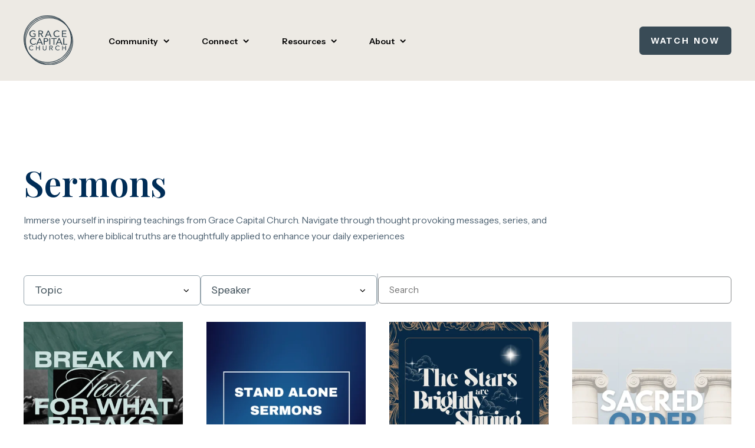

--- FILE ---
content_type: text/css
request_url: https://www.gccnh.com/hubfs/hub_generated/template_assets/1/157050132532/1736804004844/template_mjtw_styles--mobile.min.css
body_size: 18263
content:
html{font-family:sans-serif;line-height:1.15;-ms-text-size-adjust:100%;-webkit-text-size-adjust:100%}body{margin:0}article,aside,footer,header,nav,section{display:block}h1{font-size:2em;margin:.67em 0}figcaption,figure,main{display:block}figure{margin:1em 40px}hr{box-sizing:content-box;height:0;overflow:visible}pre{font-family:monospace,monospace;font-size:1em}a{background-color:transparent;-webkit-text-decoration-skip:objects}a:active,a:hover{outline-width:0}abbr[title]{border-bottom:0;-webkit-text-decoration:underline dotted;text-decoration:underline dotted}b,strong{font-weight:700}code,kbd,samp{font-family:monospace,monospace;font-size:1em}dfn{font-style:italic}mark{background-color:#ff0;color:#000}small{font-size:80%}sub,sup{font-size:75%;line-height:0;position:relative;vertical-align:baseline}sub{bottom:-.25em}sup{top:-.5em}audio,video{display:inline-block}audio:not([controls]){display:none;height:0}img{border-style:none}svg:not(:root){overflow:hidden}button,input,optgroup,select,textarea{font-size:100%;line-height:1.15;margin:0}button,input{overflow:visible}button,select{text-transform:none}[type=reset],[type=submit],button,html [type=button]{-webkit-appearance:button}[type=button]::-moz-focus-inner,[type=reset]::-moz-focus-inner,[type=submit]::-moz-focus-inner,button::-moz-focus-inner{border-style:none;padding:0}[type=button]:-moz-focusring,[type=reset]:-moz-focusring,[type=submit]:-moz-focusring,button:-moz-focusring{outline:1px dotted ButtonText}fieldset{border:1px solid silver;margin:0 2px;padding:.35em .625em .75em}legend{box-sizing:border-box;color:inherit;display:table;max-width:100%;padding:0;white-space:normal}progress{display:inline-block;vertical-align:baseline}textarea{overflow:auto}[type=checkbox],[type=radio]{box-sizing:border-box;padding:0}[type=number]::-webkit-inner-spin-button,[type=number]::-webkit-outer-spin-button{height:auto}[type=search]{-webkit-appearance:textfield;outline-offset:-2px}[type=search]::-webkit-search-cancel-button,[type=search]::-webkit-search-decoration{-webkit-appearance:none}::-webkit-file-upload-button{-webkit-appearance:button;font:inherit}details,menu{display:block}summary{display:list-item}canvas{display:inline-block}template{display:none}:root{--header-offset:77px;--header-offset-fixed:76px;--padding--xxxl:6.25rem;--padding--xxl:5.625rem;--padding--xl:3.75rem;--padding--large:3.75rem;--padding--medium:1.875rem;--padding--small:1.875rem;--padding--xs:1.25rem;--padding--xxs:1.25rem;--padding--xxxs:0.625rem;--padding--header:1.875rem;--padding--footer:1.875rem;--padding--appended:3.75rem}*,:after,:before{box-sizing:border-box}*{font-family:Instrument Sans,sans-serif}html{text-align:center;-webkit-font-smoothing:antialiased;font-size:16px;scroll-behavior:auto}body{position:relative}body.scroll-lock{overflow-y:hidden}.row-fluid:after,.row-fluid:before{display:none;visibility:hidden}img{max-width:100%}hr{margin-bottom:1.875rem;margin-top:1.875rem}button:focus,button:hover{cursor:pointer}.row-fluid [class*=span]{min-height:0!important}.full-width .constrain--12{max-width:none;padding-left:0;padding-right:0}.constrain,.dynamic-content__grid--2-col,.module--spacer,.page--narrow,.page--padded,.page--sheet,.page--tight,.page--tighter,.pillars__floating-menu-grid,.pillars__header,.pillars__pillar-section,.site-footer__inner,.site-header__inner,.style-guide__sheet{float:none!important;margin:auto!important;max-width:1440px;padding-left:20px;padding-right:20px}.constrain [class*=constrain],.dynamic-content__grid--2-col [class*=constrain],.module--spacer [class*=constrain],.page--narrow [class*=constrain],.page--padded [class*=constrain],.page--sheet [class*=constrain],.page--tight [class*=constrain],.page--tighter [class*=constrain],.pillars__floating-menu-grid [class*=constrain],.pillars__header [class*=constrain],.pillars__pillar-section [class*=constrain],.site-footer__inner [class*=constrain],.site-header__inner [class*=constrain],.style-guide__sheet [class*=constrain]{padding-left:0;padding-right:0}.constrain--12,.constrain--sheet{max-width:1360px}.constrain--11{max-width:1246.6666666667px}.constrain--10,.constrain--padded,.page--padded{max-width:1133.3333333333px}.constrain--9{max-width:1020px}.constrain--8,.constrain--narrow,.page--narrow,.pillars__pillar-section{max-width:906.6666666667px}.constrain--7{max-width:793.3333333333px}.constrain--6,.constrain--tight,.page--tight{max-width:680px}.constrain--5{max-width:566.6666666667px}.constrain--4,.constrain--tighter,.page--tighter{max-width:453.3333333333px}.constrain--3{max-width:340px}.constrain--2{max-width:226.6666666667px}.constrain--1{max-width:113.3333333333px}.primary-content-container{text-align:left}.primary-content-container--padding-small{padding-bottom:1.875rem;padding-top:1.875rem}.primary-content-container--padding-medium{padding-bottom:3.125rem;padding-top:3.125rem}.primary-content-container--padding-large{padding-bottom:4.375rem;padding-top:4.375rem}.column-block__video,.responsive-embed{height:0;position:relative;width:100%}.column-block__video--16-9,.responsive-embed{padding-bottom:56.25%}.column-block__video--4-3{padding-bottom:75%}.column-block__video>div,.column-block__video>iframe,.column-block__video>object,.column-block__video>rembed,.column-block__video>video,.responsive-embed>div,.responsive-embed>iframe,.responsive-embed>object,.responsive-embed>rembed,.responsive-embed>video{bottom:0;height:100%;left:0;position:absolute;right:0;top:0;width:100%}.column-block__document,.responsive-document{height:0;position:relative;width:100%}.column-block__document--landscape,.responsive-document--landscape{padding-bottom:70.7%}.column-block__document--portrait,.responsive-document--portrait{padding-bottom:141.42%}.column-block__document>div,.column-block__document>embed,.column-block__document>iframe,.column-block__document>object,.responsive-document>div,.responsive-document>embed,.responsive-document>iframe,.responsive-document>object{bottom:0;height:100%;left:0;position:absolute;right:0;top:0;width:100%}.shadow--level-1{box-shadow:0 0 .3125rem rgba(0,0,0,.08),0 .3125rem .3125rem rgba(0,0,0,.09)}.shadow--level-2{box-shadow:0 0 .375rem rgba(0,0,0,.06),0 .375rem .5625rem rgba(0,0,0,.13)}.shadow--level-3{box-shadow:0 .5625rem 1.4375rem rgba(0,0,0,.09),0 .3125rem .5rem rgba(0,0,0,.1)}.shadow--level-4{box-shadow:0 .875rem 1.875rem rgba(0,0,0,.1),0 .1875rem 1rem rgba(0,0,0,.07)}.dropdown-item:not(.open){display:none}.hs-inline-edit #hs-eu-cookie-confirmation{display:none!important;visibility:hidden!important}[hidden]{display:none}h1.display--1,h1.display--1 em,h1.display--1 span.elegantTitle,h2,h2 em,h2 span.elegantTitle,h3,h3 em,h3 span.elegantTitle,h4,h4 em,h4 span.elegantTitle{font-family:Playfair Display,serif}.elegantTitle,em{font-style:italic;font-weight:600}.appended-elements__form--single-line .hs_submit input[type=submit],.appended-elements__search-form button,.cta-btn,.dynamic-content__anchor-menu-trigger,.hs-button{align-items:center;background-color:var(--primary);border:2px solid var(--primary);border-radius:6px;color:var(--neutral--white);cursor:pointer;display:inline-flex;font-family:Instrument Sans;font-size:16px;font-style:normal;font-weight:700;gap:.25rem;justify-content:center;letter-spacing:3.2px;line-height:1;line-height:26px;position:relative;text-align:center;text-decoration:none;text-transform:uppercase;transition:color .3s,background-color .3s,border-color .3s;-webkit-user-select:none;-moz-user-select:none;-ms-user-select:none;user-select:none}.appended-elements__form--single-line .hs_submit input[type=submit]>*,.appended-elements__search-form button>*,.cta-btn>*,.dynamic-content__anchor-menu-trigger>*,.hs-button>*{transition:color .3s}.appended-elements__form--single-line .hs_submit a:hover input[type=submit],.appended-elements__form--single-line .hs_submit input[type=submit]:focus,.appended-elements__form--single-line .hs_submit input[type=submit]:hover,.appended-elements__search-form a:hover button,.appended-elements__search-form button:focus,.appended-elements__search-form button:hover,.cta-btn:focus,.cta-btn:hover,.dynamic-content__anchor-menu-trigger:focus,.dynamic-content__anchor-menu-trigger:hover,.hs-button:focus,.hs-button:hover,a:hover .appended-elements__form--single-line .hs_submit input[type=submit],a:hover .appended-elements__search-form button,a:hover .cta-btn,a:hover .dynamic-content__anchor-menu-trigger,a:hover .hs-button{background-color:var(--primary--hover);border-color:var(--primary--hover);color:var(--neutral--white)}.appended-elements__form--single-line .hs_submit input[type=submit]:active,.appended-elements__search-form button:active,.cta-btn:active,.dynamic-content__anchor-menu-trigger:active,.hs-button:active{background-color:var(--primary--dark);border-color:var(--primary--dark);color:var(--neutral--white)}.cta-btn--small{font-size:1rem;padding:.5625rem .9375rem}.blog-listing__pagination-btn,.cta-btn--medium,.cta-btn--regular,.dynamic-content__anchor-menu-trigger,.hs-button,.resources__reset,.system-module__password input[type=submit]{font-size:1.125rem;padding:1rem 1.625rem}.appended-elements__form--single-line .hs_submit input[type=submit],.appended-elements__search-form button,.cta-btn--large,.hs-form .hs-button,input[type=submit]{font-size:1.375rem;padding:1.125rem 2.375rem}.cta-btn--primary-outline,.cta-btn--primary-stroke{background:0 0;border-color:var(--primary)}.cta-btn--primary-outline,.cta-btn--primary-outline *,.cta-btn--primary-stroke,.cta-btn--primary-stroke *{color:var(--primary)}.cta-btn--primary-outline:focus,.cta-btn--primary-outline:hover,.cta-btn--primary-stroke:focus,.cta-btn--primary-stroke:hover,a:hover .cta-btn--primary-outline,a:hover .cta-btn--primary-stroke{background-color:var(--primary);border-color:var(--primary)}.cta-btn--primary-outline:focus,.cta-btn--primary-outline:focus *,.cta-btn--primary-outline:hover,.cta-btn--primary-outline:hover *,.cta-btn--primary-stroke:focus,.cta-btn--primary-stroke:focus *,.cta-btn--primary-stroke:hover,.cta-btn--primary-stroke:hover *,a:hover .cta-btn--primary-outline,a:hover .cta-btn--primary-outline *,a:hover .cta-btn--primary-stroke,a:hover .cta-btn--primary-stroke *{color:#fff}.cta-btn--secondary,.cta-btn--secondary-fill{background-color:var(--secondary);border-color:var(--secondary);color:var(--neutral--white)}.cta-btn--secondary-fill:focus,.cta-btn--secondary-fill:hover,.cta-btn--secondary:focus,.cta-btn--secondary:hover,a:hover .cta-btn--secondary,a:hover .cta-btn--secondary-fill{background-color:var(--secondary--hover);border-color:var(--secondary--hover);color:var(--neutral--white)}.cta-btn--secondary-fill:active,.cta-btn--secondary:active{background-color:var(--secondary--dark);border-color:var(--secondary--dark);color:var(--neutral--white)}.cta-btn--secondary-outline,.cta-btn--secondary-stroke{background:0 0;border-color:var(--secondary)}.cta-btn--secondary-outline,.cta-btn--secondary-outline *,.cta-btn--secondary-stroke,.cta-btn--secondary-stroke *{color:var(--secondary)}.cta-btn--secondary-outline:focus,.cta-btn--secondary-outline:hover,.cta-btn--secondary-stroke:focus,.cta-btn--secondary-stroke:hover,a:hover .cta-btn--secondary-outline,a:hover .cta-btn--secondary-stroke{background-color:var(--secondary);border-color:var(--secondary)}.cta-btn--secondary-outline:focus,.cta-btn--secondary-outline:focus *,.cta-btn--secondary-outline:hover,.cta-btn--secondary-outline:hover *,.cta-btn--secondary-stroke:focus,.cta-btn--secondary-stroke:focus *,.cta-btn--secondary-stroke:hover,.cta-btn--secondary-stroke:hover *,a:hover .cta-btn--secondary-outline,a:hover .cta-btn--secondary-outline *,a:hover .cta-btn--secondary-stroke,a:hover .cta-btn--secondary-stroke *{color:#fff}.cta-btn--tertiary,.cta-btn--tertiary-fill{background-color:var(--tertiary);border-color:var(--tertiary);color:var(--neutral--white)}.cta-btn--tertiary-fill:focus,.cta-btn--tertiary-fill:hover,.cta-btn--tertiary:focus,.cta-btn--tertiary:hover,a:hover .cta-btn--tertiary,a:hover .cta-btn--tertiary-fill{background-color:var(--tertiary--hover);border-color:var(--tertiary--hover);color:var(--neutral--white)}.cta-btn--tertiary-fill:active,.cta-btn--tertiary:active{background-color:var(--tertiary--dark);border-color:var(--tertiary--dark);color:var(--neutral--white)}.cta-btn--tertiary-outline,.cta-btn--tertiary-stroke{border-color:var(--tertiary)}.cta-btn--tertiary-outline,.cta-btn--tertiary-outline *,.cta-btn--tertiary-stroke,.cta-btn--tertiary-stroke *{color:var(--tertiary)}.cta-btn--tertiary-outline:focus,.cta-btn--tertiary-outline:hover,.cta-btn--tertiary-stroke:focus,.cta-btn--tertiary-stroke:hover,a:hover .cta-btn--tertiary-outline,a:hover .cta-btn--tertiary-stroke{background-color:var(--tertiary);border-color:var(--tertiary)}.cta-btn--tertiary-outline:focus,.cta-btn--tertiary-outline:focus *,.cta-btn--tertiary-outline:hover,.cta-btn--tertiary-outline:hover *,.cta-btn--tertiary-stroke:focus,.cta-btn--tertiary-stroke:focus *,.cta-btn--tertiary-stroke:hover,.cta-btn--tertiary-stroke:hover *,a:hover .cta-btn--tertiary-outline,a:hover .cta-btn--tertiary-outline *,a:hover .cta-btn--tertiary-stroke,a:hover .cta-btn--tertiary-stroke *{color:#fff}.cta-btn--white,.cta-btn--white-fill{background-color:var(--neutral--white);border-color:var(--neutral--white);color:var(--primary)!important}.cta-btn--white-fill:focus,.cta-btn--white-fill:hover,.cta-btn--white:focus,.cta-btn--white:hover,a:hover .cta-btn--white,a:hover .cta-btn--white-fill{background-color:var(--primary--hover);border-color:var(--primary--hover);color:var(--neutral--white)!important}.cta-btn--white-fill:active,.cta-btn--white:active{background-color:var(--primary--dark);border-color:var(--primary--dark);color:var(--neutral--white)!important}.cta-btn--tertiary-outline,.cta-btn--tertiary-stroke{background:0 0;border-color:var(--neutral--white)}.cta-btn--tertiary-outline,.cta-btn--tertiary-outline *,.cta-btn--tertiary-stroke,.cta-btn--tertiary-stroke *{color:var(--primary)}.on-dark .cta-btn--tertiary-outline,.on-dark .cta-btn--tertiary-outline *,.on-dark .cta-btn--tertiary-stroke,.on-dark .cta-btn--tertiary-stroke *{color:var(--neutral--white)}.cta-btn--tertiary-outline:focus,.cta-btn--tertiary-outline:hover,.cta-btn--tertiary-stroke:focus,.cta-btn--tertiary-stroke:hover,a:hover .cta-btn--tertiary-outline,a:hover .cta-btn--tertiary-stroke{background-color:var(--primary);border-color:var(--primary)}.cta-btn--tertiary-outline:focus,.cta-btn--tertiary-outline:focus *,.cta-btn--tertiary-outline:hover,.cta-btn--tertiary-outline:hover *,.cta-btn--tertiary-stroke:focus,.cta-btn--tertiary-stroke:focus *,.cta-btn--tertiary-stroke:hover,.cta-btn--tertiary-stroke:hover *,a:hover .cta-btn--tertiary-outline,a:hover .cta-btn--tertiary-outline *,a:hover .cta-btn--tertiary-stroke,a:hover .cta-btn--tertiary-stroke *{color:var(--neutral--white)}.cta-btn--cta-link{background:0 0!important;border:0}.cta-link{align-items:center;color:var(--links);display:inline-flex;font-weight:700;text-decoration:none;transition:color .2s}.cta-link--chevron:after{content:"\e5cc";display:inline-block;font-family:Material Symbols Rounded;line-height:1;transform:scale(1.2);transition:transform .2s;vertical-align:middle}.cta-link--chevron:hover,a:hover .cta-link--chevron{color:var(--hover)}.cta-link--chevron:hover:after,a:hover .cta-link--chevron:after{transform:scale(1.3) translateX(5px)}.on-dark .p,.on-dark li,.on-dark ol,.on-dark p,.on-dark ul,.pillars__inline-cta-bar .p,.pillars__inline-cta-bar li,.pillars__inline-cta-bar ol,.pillars__inline-cta-bar p,.pillars__inline-cta-bar ul{color:var(--body-text--on-dark)}.on-dark .display--1,.on-dark .display--2,.on-dark .h1,.on-dark .h2,.on-dark .h3,.on-dark .h4,.on-dark .h5,.on-dark .h6,.on-dark blockquote,.on-dark h1,.on-dark h2,.on-dark h3,.on-dark h4,.on-dark h5,.on-dark h6,.on-dark label,.pillars__inline-cta-bar .display--1,.pillars__inline-cta-bar .display--2,.pillars__inline-cta-bar .h1,.pillars__inline-cta-bar .h2,.pillars__inline-cta-bar .h3,.pillars__inline-cta-bar .h4,.pillars__inline-cta-bar .h5,.pillars__inline-cta-bar .h6,.pillars__inline-cta-bar blockquote,.pillars__inline-cta-bar h1,.pillars__inline-cta-bar h2,.pillars__inline-cta-bar h3,.pillars__inline-cta-bar h4,.pillars__inline-cta-bar h5,.pillars__inline-cta-bar h6,.pillars__inline-cta-bar label{color:var(--headlines--on-dark)}.on-dark a,.pillars__inline-cta-bar a{color:var(--links--on-dark)}.on-light .hs_richtext,.on-light .p,.on-light li,.on-light ol,.on-light p,.on-light ul{color:var(--body-text)}.on-light .display--1,.on-light .display--2,.on-light .h1,.on-light .h2,.on-light .h3,.on-light .h4,.on-light .h5,.on-light .h6,.on-light blockquote,.on-light h1,.on-light h2,.on-light h3,.on-light h4,.on-light h5,.on-light h6,.on-light label{color:var(--headlines)}.on-light a{color:var(--links)}.hs_richtext,.p,li,ol,p,ul{color:var(--body-text)}.display--1,.display--2,.h1,.h2,.h3,.h4,.h5,.h6,blockquote,h1,h2,h3,h4,h5,h6,label{color:var(--headlines)}h1,h2,h3,h4,h5,h6,ol,p,ul{margin-top:0}.display--1{font-size:2.25rem;line-height:2.625rem}.display--1,.display--2{display:block;font-family:Playfair Display,serif;font-weight:600;margin-bottom:var(--padding--xxs)}.display--2{font-size:2rem;line-height:2.375rem}.h1,h1{font-size:1.75rem;line-height:2.0625rem}.h1,.h2,h1,h2{display:block;font-family:Playfair Display,serif;font-weight:600;margin-bottom:var(--padding--xxs)}.h2,h2{font-size:1.625rem;line-height:1.9375rem}.h3,.resources__card-title,h3{font-size:1.4375rem;line-height:1.6875rem}.h3,.h4,.resources__card-title,.style-guide h3,h3,h4{display:block;font-family:Playfair Display,serif;font-weight:600;margin-bottom:var(--padding--xxs)}.h4,.style-guide h3,h4{font-size:1.25rem;line-height:1.5rem}.blog-post .comment-from>h4,.blog-post .replying-to,.h5,.resource-card__title,h5{display:block;font-family:Playfair Display,serif;font-size:1.125rem;font-weight:600;line-height:1.3125rem;margin-bottom:var(--padding--xxs)}.h6,.resource-card__byline,.resource-card__type,.resources__card-type,h6{display:block;font-family:Playfair Display,serif;font-size:1rem;font-weight:600;line-height:1.1875rem;margin-bottom:var(--padding--xxs)}.blog-post .comment-date,.p,.resource-card__snippet,ol,p,ul{display:block;font-size:1.125rem;font-weight:400;line-height:1.9375rem;margin-bottom:var(--padding--xxs)}.blog-post .large.comment-date,.blog-post .testimonial--boxed-large blockquote.comment-date,.blog-post .testimonial--large blockquote.comment-date,.large.resource-card__snippet,.p.large,.testimonial--boxed-large .blog-post blockquote.comment-date,.testimonial--boxed-large blockquote.p,.testimonial--boxed-large blockquote.resource-card__snippet,.testimonial--large .blog-post blockquote.comment-date,.testimonial--large blockquote.p,.testimonial--large blockquote.resource-card__snippet,ol.large,p.large,ul.large{font-size:1.25rem;line-height:1.5rem}.blog-post .small.comment-date,.p.small,.resource-card__snippet,ol.small,p.small,ul.small{font-size:1rem;line-height:1.375rem}.blog-post .comment-date,.blog-post .p.comment-date,.blog-post .resource-card__snippet.comment-date,.blog-post .xsmall.comment-date,.blog-post ol.comment-date,.blog-post p.comment-date,.blog-post ul.comment-date,.p.xsmall,.xsmall.resource-card__snippet,ol.xsmall,p.xsmall,ul.xsmall{font-size:.875rem;line-height:1.0625rem}ol.number-list,ul.number-list{list-style-type:none;padding-left:0;text-align:left}ol.number-list>li,ul.number-list>li{counter-increment:number-counter;padding-left:2.1875rem;position:relative}ol.number-list>li:not(:last-of-type),ul.number-list>li:not(:last-of-type){margin-bottom:var(--padding--xxxs)}ol.number-list>li:before,ul.number-list>li:before{background-color:var(--neutral--white);border-radius:50%;color:var(--body-text);content:counter(number-counter);height:1.5rem;left:0;line-height:1.5rem;position:absolute;text-align:center;top:50%;transform:translateY(-50%);width:1.5rem}ol.step-list,ul.step-list{list-style:none;padding-left:0;text-align:left}ol.step-list>li,ul.step-list>li{counter-increment:step-list-counter;display:block;padding-left:3.125rem;position:relative}ol.step-list>li:not(:last-of-type),ul.step-list>li:not(:last-of-type){padding-bottom:var(--padding--xxs)}ol.step-list>li:before,ul.step-list>li:before{border:1px solid var(--body-text);border-radius:50%;color:var(--body-text);content:counter(step-list-counter);display:inline-block;height:2rem;left:0;line-height:1.875rem;position:absolute;text-align:center;top:0;width:2rem}.on-dark ol.step-list>li:before,.on-dark ul.step-list>li:before{border-color:var(--neutral--white);color:var(--neutral--white)}ol.step-list>li:not(:last-child):after,ul.step-list>li:not(:last-child):after{border-left:1px solid var(--body-text);content:"";display:block;height:calc(100% - 2rem);left:1rem;position:absolute;top:2rem;width:1px}.on-dark ol.step-list>li:not(:last-child):after,.on-dark ul.step-list>li:not(:last-child):after{border-color:var(--neutral--white)}ol.checklist,ul.checklist{list-style:none;padding-left:0;text-align:left}ol.checklist>li,ul.checklist>li{padding-left:1.875rem;position:relative}ol.checklist>li:not(:last-of-type),ul.checklist>li:not(:last-of-type){margin-bottom:var(--padding--xxxs)}ol.checklist>li:before,ul.checklist>li:before{background:url("data:image/svg+xml;charset=utf-8,%3Csvg xmlns='http://www.w3.org/2000/svg' width='25' height='25' fill='none' viewBox='0 0 25 25'%3E%3Cpath fill='%23FFF' d='M12.5 2.5c-5.52 0-10 4.48-10 10s4.48 10 10 10 10-4.48 10-10-4.48-10-10-10m0 18c-4.41 0-8-3.59-8-8s3.59-8 8-8 8 3.59 8 8-3.59 8-8 8m4.59-12.42-6.59 6.59-2.59-2.58L6.5 13.5l4 4 8-8z'/%3E%3C/svg%3E");background-size:cover;content:"";display:block;height:1.5rem;left:0;position:absolute;top:50%;transform:translateY(-50%);width:1.5rem}ol.inline,ul.inline{list-style:none}.module__content--text-align-center ol.inline,.module__content--text-align-center ul.inline{text-align:center}ol.inline li,ul.inline li{display:inline-block;margin-bottom:0;margin-right:1.25rem}ol.btn-group,ul.btn-group{display:flex;flex-wrap:wrap;list-style:none;margin:0 -10px;padding:0;width:calc(100% + 20px)}ol.btn-group>li,ul.btn-group>li{padding:10px}.module__content--text-align-center ol.btn-group,.module__content--text-align-center ul.btn-group,.module__section-footer-inner--text-align-center ol.btn-group,.module__section-footer-inner--text-align-center ul.btn-group,.module__section-header-inner--text-align-center ol.btn-group,.module__section-header-inner--text-align-center ul.btn-group{justify-content:center}ol li,ul li{font-size:1em}ol ol,ol ul,ul ol,ul ul{margin-bottom:0}a{color:var(--links);text-decoration:underline;transition:color .2s}a:focus,a:hover{color:var(--hover)}.testimonial--boxed-large blockquote,.testimonial--large blockquote,blockquote{font-size:1.125rem;font-weight:700;line-height:1.5625rem;margin-left:0}.testimonial--boxed-large blockquote,.testimonial--large blockquote,blockquote.large{font-size:1.25rem;line-height:1.5rem}code{font-family:monospace}ol.number-list>li:before,ul.number-list>li:before{background-color:var(--neutral-dark,#2a343d);color:#fff}.module--bg-dark ol.number-list>li:before,.module--bg-dark ul.number-list>li:before{background-color:#fff;color:var(--body-text)}blockquote{background:0 0;color:var(--content-headlines,#2a343d);font-family:Instrument Sans;font-size:28px;font-style:normal;font-weight:500;line-height:160%}input[type=email],input[type=file],input[type=number],input[type=password],input[type=phone],input[type=search],input[type=tel],input[type=text],select,textarea{background-color:#fff;border:1px solid var(--neutral--medium);border-radius:6px;box-sizing:border-box;font-size:1.125rem;outline:0;padding:.9375rem 1.25rem;width:100%!important}input[type=email].focus,input[type=email]:focus,input[type=file].focus,input[type=file]:focus,input[type=number].focus,input[type=number]:focus,input[type=password].focus,input[type=password]:focus,input[type=phone].focus,input[type=phone]:focus,input[type=search].focus,input[type=search]:focus,input[type=tel].focus,input[type=tel]:focus,input[type=text].focus,input[type=text]:focus,select.focus,select:focus,textarea.focus,textarea:focus{border-color:var(--primary)}input[type=email].error,input[type=file].error,input[type=number].error,input[type=password].error,input[type=phone].error,input[type=search].error,input[type=tel].error,input[type=text].error,select.error,textarea.error{border-color:var(--error)}.hs-fieldtype-select,.resources__filter-field--dropdown{border:1px solid var(--neutral--medium);overflow:hidden;position:relative}.hs-fieldtype-select select,.resources__filter-field--dropdown select{-webkit-appearance:none;border:0;min-height:43px;min-width:12.5rem;width:100%}.hs-fieldtype-select:before,.resources__filter-field--dropdown:before{content:"";content:"\e5cf";display:inline-block;font-family:Material Symbols Rounded;font-size:1.25rem;line-height:0;pointer-events:none;position:absolute;right:15px;top:53%;transform:translateY(-50%);transition:transform .2s;vertical-align:middle;z-index:10}input[type=file]{font-size:1em;line-height:1ex;padding-bottom:11px;padding-top:11px}.form-title:not(:empty){margin-bottom:1em}.form-title:empty{display:none}.hs-form{text-align:left}.hs-form fieldset{max-width:none!important}.hs-form fieldset+fieldset{padding-top:var(--padding--xxs)}.hs-form label{display:block;font-size:1.125rem;line-height:1.2222222222rem}.hs-form-field>label{margin-bottom:var(--padding--xxxs)}.hs-form-field{float:none!important;padding:5px 0;width:100%!important}.input{margin:0!important}.inputs-list{list-style:none;margin-bottom:0;padding-left:0}.hs-form-booleancheckbox+.hs-form-booleancheckbox,.hs-form-booleancheckbox+.hs-form-checkbox,.hs-form-booleancheckbox+.hs-form-radio,.hs-form-checkbox+.hs-form-booleancheckbox,.hs-form-checkbox+.hs-form-checkbox,.hs-form-checkbox+.hs-form-radio,.hs-form-radio+.hs-form-booleancheckbox,.hs-form-radio+.hs-form-checkbox,.hs-form-radio+.hs-form-radio{padding-top:var(--padding--xxxs)}.hs-form-booleancheckbox-display,.hs-form-checkbox-display,.hs-form-radio-display{border-radius:4px;cursor:pointer;display:inline-block;position:relative;width:100%}.hs-form-booleancheckbox-display input,.hs-form-checkbox-display input,.hs-form-radio-display input{left:1rem;position:absolute;top:50%;transform:translateY(-50%)}.hs-form-booleancheckbox-display input:checked+span,.hs-form-checkbox-display input:checked+span,.hs-form-radio-display input:checked+span{background-color:var(--neutral--light);border-color:var(--secondary)}.hs-form-booleancheckbox-display input:focus+span,.hs-form-checkbox-display input:focus+span,.hs-form-radio-display input:focus+span{border-color:var(--secondary)}.hs-form-booleancheckbox-display span,.hs-form-checkbox-display span,.hs-form-radio-display span{background-color:transparent;border:1px solid transparent;border-radius:4px;display:inline-block;padding:.875rem 1rem .875rem 3rem;transition:background-color .2s,border-color .2s;transition:background-color .2s,border-color .2s,color .2s;width:100%}.hs-form-booleancheckbox-display:hover span,.hs-form-checkbox-display:hover span,.hs-form-radio-display:hover span{background-color:var(--neutral--light);border-color:var(--neutral--light);color:var(--hover)}.hs-field-desc{margin-bottom:var(--padding--xxxs)}.hs-error-msgs{padding-top:var(--padding--xxxs)}.hs-error-msgs label{color:var(--error)}.hs-submit{padding-top:var(--padding--xxs)}.main-content>span>div:first-child .module__inner{padding-top:var(--header-offset)}.site-header{background-color:#edeae4;padding:26px 0;position:fixed;width:100%;z-index:12}.site-header__inner{justify-content:space-between}.site-header__inner,.site-header__left,.site-header__right{align-items:center;display:flex}.site-header__left{justify-content:flex-start}.site-header__right{justify-content:flex-end}.site-header__logo{max-width:84px}.site-header__logo img{display:block;height:auto;width:100%}.site-header__main-menu{display:none}.site-header__main-menu .hs-menu-depth-1{position:relative}.site-header__main-menu .hs-menu-depth-1>a{font-weight:700;padding:.625rem .9375rem}.site-header__main-menu .hs-menu-depth-1:last-of-type>a{padding-right:0}.site-header__main-menu .hs-menu-depth-1:hover>.hs-menu-children-wrapper{display:block}.site-header__main-menu .hs-menu-children-wrapper{display:none;left:0;min-width:10rem;position:absolute;text-align:left}.site-header__main-menu .hs-menu-children-wrapper>li{display:block}.site-header__main-menu .hs-menu-children-wrapper>li>a{background-color:var(--neutral--white);font-size:.875rem;padding:.3125rem .625rem}.site-header__main-menu .hs-menu-children-wrapper>li:hover>a{background-color:var(--primary);color:#fff}.site-header__secondary-menu{display:none}.site-header__secondary-menu .hs-menu-depth-1>a{padding:.625rem}.site-header__secondary-menu .hs-menu-depth-1:last-of-type>a{padding-right:0}.site-header__secondary-menu .hs-menu-depth-1>ul{display:none}.site-header ul{list-style:none;margin:0;padding:0}.site-header ul,.site-header ul li{font-size:1em}.site-header ul li{display:inline-block}.site-header a{display:block;text-decoration:none}.site-header__logo{max-height:85px}li.hs-menu-item a{color:#000}.site-header--on-dark{background-color:transparent;color:#fff}.site-header--on-dark .hs-menu-item>a{color:#fff}.site-header--on-dark .hs-menu-depth-2 a{color:#2a343d}.site-header__main-menu{margin-left:35px}.hs-menu-children-wrapper{border-radius:6px}.site-header--on-light .lightLogo{display:block}.site-header--on-dark .lightLogo,.site-header--on-light .darkLogo{display:none}.site-header--on-dark .darkLogo{display:block}.site-header--on-dark .idle-transparent-header{background-color:transparent}.site-header--on-dark .idle-transparent-header li.hs-menu-depth-1 a{color:#fff}.site-header--not-top{background-color:#edeae4!important}.site-header--not-top .lightLogo{display:block}.site-header--not-top .darkLogo{display:none}.site-header--not-top li.hs-menu-depth-1 a{color:#000}.hs-item-has-children>a{margin-left:12px;margin-right:10px}.site-header__main-menu .hs-menu-depth-1:last-of-type>a{padding:.625rem .9375rem}.hs-item-has-children>a:after{bottom:-5px;content:"\e5cf";font-family:Material Symbols Rounded;font-size:1.25rem;opacity:1;right:0;top:10px;transform:translateY(.25rem)!important;transform:rotate(0deg);transition:transform .3s}.hs-item-has-children:hover>a:after{bottom:8px;right:0;top:0;transform:rotate(180deg) translateY(-.1rem)!important;transition:transform .3s}.header-cta{font-family:Instrument Sans;font-size:14px;font-style:normal;font-weight:700;letter-spacing:2.8px;line-height:16px;padding:14px 17px;text-transform:uppercase}.site-header__inner ul.menu .hs-menu-item>a,.site-header__main-menu .hs-menu-depth-1>a{font-weight:600!important}.menu-trigger__icon,.menu-trigger__label{color:#fff!important}.menu-trigger__icon,.menu-trigger__icon:after,.menu-trigger__icon:before{background-color:#fff!important}.menu-trigger__label{color:#fff!important}.site-header--not-top .menu-trigger__icon,.site-header--not-top .menu-trigger__label{color:var(--primary)!important}.site-header--not-top .menu-trigger__icon,.site-header--not-top .menu-trigger__icon:after,.site-header--not-top .menu-trigger__icon:before{background-color:var(--primary)!important}.site-header--not-top .menu-trigger__label{color:var(--primary)!important}.site-header .hs-menu-depth-2,.site-header .hs-menu-depth-3,.site-header .hs-menu-depth-4{background-color:#fff;padding-left:10px;padding-right:10px}.site-header__main-menu .hs-menu-children-wrapper>li:hover>a{background-color:var(--neutral-light,#edeae4);border-radius:4px;color:var(--brand-secondary,#645b39);text-decoration:underline}.hs-menu-children-wrapper{box-shadow:0 3px 16px 0 rgba(0,0,0,.07),0 14px 30px 0 rgba(0,0,0,.1)}.site-header .hs-menu-depth-2:first-child,.site-header .hs-menu-depth-3:first-child,.site-header .hs-menu-depth-4:first-child{padding-top:10px}.site-header .hs-menu-depth-2:last-child,.site-header .hs-menu-depth-3:last-child,.site-header .hs-menu-depth-4:last-child{padding-bottom:10px}.site-header--on-light .menu-trigger__icon,.site-header--on-light .menu-trigger__icon:after,.site-header--on-light .menu-trigger__icon:before{background:#2a343d!important}.site-header--on-light .menu-trigger__label{color:#2a343d!important}.open .menu-trigger__icon{background:0 0!important;background-color:transparent!important;border:0}.header-attachment{position:relative}.header-attachment--is-scrolling .header-attachment__cloned{position:fixed}.header-attachment:not(.header-attachment--is-scrolling) .header-attachment__cloned{position:absolute;top:0}.header-attachment__orignal{position:relative}.header-attachment__cloned{height:0;left:0;right:0;width:100%;z-index:10}body.menu-open{position:relative}.mobile-menu{background-color:var(--neutral--white);bottom:0;left:0;overflow:auto;padding:20px;position:fixed;right:0;text-align:left;transition:.25s;width:100%;z-index:14}.mobile-menu ul{list-style:none;margin:0;padding:0}.mobile-menu a{text-decoration:none}.mobile-menu:not(.open){display:none;visibility:hidden}.mobile-menu__close-btn{position:relative}.menu-trigger__container{cursor:pointer;justify-content:center;padding:.9375rem 1.25rem;text-align:center}.menu-trigger__container button>span{align-items:center}.menu-trigger__container button>span svg{width:20px}.menu-trigger__button{background:0 0;border:0;cursor:pointer;font-weight:600;letter-spacing:1px;margin:0!important;outline:0;padding:0!important;text-align:center}.menu-trigger__button>.inner{display:block}.menu-trigger__icon{display:block;margin:5px auto;position:relative;width:16px!important}.menu-trigger__icon,.menu-trigger__icon:after,.menu-trigger__icon:before{background-color:var(--primary);border-radius:3px;display:block;height:2px;transition-duration:.3s;transition-property:background-color,transform;width:16px}.menu-trigger__icon:after,.menu-trigger__icon:before{content:"";left:0;position:absolute}.menu-trigger__icon:before{top:-5px}.menu-trigger__icon:after{top:5px}.open .menu-trigger__icon{background-color:transparent}.open .menu-trigger__icon:before{transform:translateY(5px) rotate(45deg)}.open .menu-trigger__icon:after{transform:translateY(-5px) rotate(-45deg)}.menu-trigger__label{clear:both;color:var(--neutral--dark);display:block;font-size:11px;font-weight:700;margin-top:10px}.site-footer{border-top:1px solid var(--neutral--light);padding:1.25rem 0}.site-footer__inner{position:relative}.site-footer__main-menu .hs-menu-depth-1>a{font-weight:700}.site-footer__main-menu .hs-menu-depth-2>a{font-size:1rem}.site-footer__main-menu .hs-menu-depth-2>ul{display:none}.site-footer__copyright{padding:.625rem}.site-footer ul{list-style:none;margin:0;padding:0}.site-footer ul li{display:block}.site-footer a{display:block;padding:.625rem;text-decoration:none}.footer__messages-zone>.contact-legal-info,.footer__messages-zone>div,.info-master-container{align-content:center!important;display:flex!important;gap:50px!important;justify-content:center!important;margin:auto!important}.site-footer{background-color:var(--primary--dark);border:0;color:#fff}.socials-info{display:flex}.app-info-side p,.footer__messages-zone p{color:#fff}.footer__logo-zone{margin-bottom:50px;margin-top:90px}.left-aligned{text-align:left}.copyright-special-gcc{font-family:Instrument Sans;font-size:16px;font-style:normal;font-weight:400;line-height:140%}.app-info-side{align-items:center;color:#fff;display:flex;gap:35px}.contact-legal-info,.info-master-container{margin-bottom:76px!important}.contact-legal-info p,.info-master-container p{margin:0!important}.site-footer__main-menu .hs-menu-item a,.site-footer__main-menu ul>li>a{color:#fff!important}.site-footer__main-menu{display:flex;justify-content:space-between;margin-top:40px}.app-banners{display:flex;gap:20px}.site-footer__main-menu{flex-wrap:wrap}.info-master-container{margin-bottom:60px!important}.footer__inner-init-message,.site-footer__main-menu{margin-bottom:40px!important}#hs_menu_wrapper_module_site_footer_>ul>li>a{color:var(--content-headlines-on-dark,#fff);font-family:Instrument Sans;font-size:18px!important;font-style:normal;font-weight:600!important;line-height:normal!important}.site-footer__main-menu .hs-menu-wrapper>ul>li:not(:last-of-type){margin-right:var(--padding--xxs)!important}footer{padding-bottom:90px!important}.address-info,.cel-info,.download-notice-info,.socials-info{margin:0!important}.footer__messages-zone>div{margin-bottom:60px!important}.footer__messages-zone>.contact-legal-info,.footer__messages-zone>div,.info-master-container{align-items:center}.footer-divider{width:100%!important}.address-info,.cel-info{color:#fff!important;text-decoration:none!important}.address-info:hover,.cel-info:hover{color:#fff!important;opacity:1}.socials-info ul{display:inline-flex;gap:20px}.socials-info a{color:#fff}.sidebar>div:not(:last-child){margin-bottom:2em}.sidebar-menu--dynamic .hs-menu-depth-1:not(.active-branch){display:none;visibility:hidden}.sidebar-menu .hs-menu-children-wrapper{font-size:.875rem;margin-left:.625rem}.sidebar-menu ul{list-style:none;margin:0;padding:0}.grid-column--card,.grid-column--icon-card{background-color:var(--neutral--white);border:1px solid var(--neutral--medium-light)}.grid-column--card .grid-column__inner,.grid-column--icon-card .grid-column__inner{padding:var(--padding--xs)}.grid-column--card .grid-column__image{display:block;flex-shrink:0!important;margin:calc(var(--padding--xs)*-1) calc(var(--padding--xs)*-1) var(--padding--xs) calc(var(--padding--xs)*-1);padding-bottom:calc(56.25% + var(--padding--xs));position:relative;width:calc(100% + var(--padding--xs)*2)}.grid-column--card .grid-column__image picture{display:block;height:100%;-o-object-fit:cover;object-fit:cover;-o-object-position:center center;object-position:center center;padding-bottom:0!important;position:absolute;width:100%}.grid-column--card .grid-column__image img{height:100%}.grid-column--bg-card{text-align:left}.grid-column--bg-card .grid-column__inner{background-color:var(--primary);position:relative}.grid-column--bg-card .grid-column__image{bottom:0;height:100%;left:0;margin-bottom:0;position:absolute;right:0;top:0;width:100%}.grid-column--bg-card .grid-column__image picture{display:block;height:100%;-o-object-fit:cover;object-fit:cover;-o-object-position:center center;object-position:center center;padding-bottom:0!important;position:absolute;width:100%}.grid-column--bg-card .grid-column__image img{height:100%}.grid-column--bg-card .grid-column__content{padding:var(--padding--large) var(--padding--xs) var(--padding--xs) var(--padding--xs);position:relative}.grid-column--bg-card .grid-column__link{padding:0 var(--padding--xs) var(--padding--xs) var(--padding--xs)}.grid-column--bg-card .grid-column__link-inner{display:flex;justify-content:flex-end;padding-top:0}.grid-column__inner{display:flex;flex-direction:column;height:100%;text-decoration:none}.grid-column__image{margin-bottom:1.875rem}.grid-column__image-overlay{background-color:var(--neutral--black);bottom:0;height:100%;left:0;opacity:.4;position:absolute;right:0;top:0;width:100%}.grid-column__content>:last-child{margin-bottom:0}.grid-column__link{align-items:flex-end;display:flex;flex-grow:1;position:relative}.grid-column__link-inner{padding-top:1.875rem;width:100%}.resource-card{background-color:transparent;display:block;display:flex;flex-direction:column;width:100%}.resource-card--is-linked{text-decoration:none}.resource-card__inner{padding:1.25rem 0}.resource-card__image{background-color:var(--neutral--dark);padding-bottom:56%;position:relative;width:100%}.resource-card__image .module__picture{bottom:0;height:100%;left:0;padding-bottom:0!important;position:absolute;right:0;top:0;width:100%}.resource-card__image .module__picture-element{height:100%;-o-object-fit:cover;object-fit:cover;-o-object-position:center center;object-position:center center;width:100%}.resource-card__content,.resource-card__content-bottom,.resource-card__content-top{width:100%}.resource-card__type{color:var(--neutral--dark);margin-bottom:1em;text-transform:uppercase}.resource-card__title{color:#000;font-family:Instrument Sans,sans-serif}.resource-card__byline{align-items:middle;color:var(--neutral--dark);display:flex;margin-bottom:1em;text-transform:uppercase}.resource-card__byline i{margin-right:5px}.resource-card__byline>div:not(:last-of-type){margin-right:.9375rem}.resource-card__snippet{color:var(--neutral--dark)}.resource-card__actions{margin-top:1.875rem}.resource-card__type{align-items:center;background:var(--brand-secondary-light,#dbddbd);border-radius:6px;color:var(--content-headlines,#2a343d);display:inline-flex;font-family:Instrument Sans;font-size:16px;font-style:normal;font-weight:600;gap:.3125rem;justify-content:center;line-height:normal;margin-right:10px;padding:.25rem .375rem;text-align:center;text-decoration:none;transition:color .2s,background-color .2s,border-color .2s}.resource-card:hover .resource-card__type{background:var(--neutral-light,#edeae4);color:var(--brand-secondary,#645b39)}.resource-card:hover .resource-card__title{color:var(--links-inline-links,#196b9b)}table{border:0;border-spacing:0;width:100%}table thead>tr>th{border-bottom:2px solid var(--neutral--medium);color:#4a4a4a;font-weight:700}table td,table th{font-size:.875rem;padding:1.25rem 1.875rem}table tr:not(:last-of-type)>td{border-bottom:1px solid var(--neutral--light)}.testimonial{position:relative}.testimonial:not(:only-child){margin-top:var(--padding--xs)}.testimonial--normal blockquote:before{content:open-quote}.testimonial--normal blockquote:after{content:close-quote}.testimonial--boxed-large blockquote:before,.testimonial--large blockquote:before{content:open-quote;display:block;font-size:6.25rem}.testimonial--boxed-large blockquote:after,.testimonial--large blockquote:after{content:close-quote;opacity:0;pointer-events:none;position:absolute}.testimonial--boxed,.testimonial--boxed-large{background-color:var(--neutral--light);padding:var(--padding--xs)}.testimonial__logo{display:inline-block}.testimonial__logo--top{margin-bottom:var(--padding--xxs)}.testimonial__logo--top img{max-width:14.375rem}.testimonial__logo--bottom{margin-top:var(--padding--xxs)}.testimonial__logo--bottom img{max-width:9.75rem}.testimonial__content blockquote{border:0;margin:0 0 1.875rem}.testimonial__citation-photo{border-radius:50%;display:inline-block;height:4.5rem;margin-bottom:var(--padding--xxs);overflow:hidden;position:relative;width:4.5rem}.testimonial__citation-photo .module__icon{height:100%!important;width:100%!important}.testimonial__citation-photo-image{height:100%;-o-object-fit:cover;object-fit:cover;width:100%}.testimonial__citation-content{margin-bottom:0}.testimonial__citation-name{font-weight:600}.testimonial--text-align-left{text-align:left}.testimonial--text-align-center{text-align:center}.testimonial--text-align-center .testimonial__citation-logo,.testimonial--text-align-center .testimonial__citation-photo{margin-left:auto;margin-right:auto}.column-block,.column-block__content,.column-block__document,.column-block__form{position:relative;z-index:7}.column-block__form--boxed{background-color:var(--neutral--white);box-shadow:0 .875rem 1.875rem rgba(0,0,0,.1),0 .1875rem 1rem rgba(0,0,0,.07);padding:var(--padding--xs)}.column-block__photo{position:relative;z-index:7}.column-block__photo--full-width img{width:100%}.column-block__photo--screen-edge{position:static}.column-block__photo--screen-edge.column-block__photo--expand-to-top picture{top:0!important}.column-block__photo--screen-edge.column-block__photo--expand-to-bottom picture{bottom:0!important}.one-column .column-block__photo--screen-edge picture{left:0;right:0}.column-block__photo--two-photos{position:relative}.column-block__photo--two-photos>picture{height:auto;width:100%}.column-block__photo--two-photos>picture:first-child{padding-left:5.9375rem;padding-top:7.5rem}.column-block__photo--two-photos>picture:last-child{left:0;padding-bottom:7.5rem;padding-right:5.9375rem;position:absolute;top:0}.column-block__photo--two-photos img{border-radius:10px;box-shadow:0 .875rem 1.875rem rgba(0,0,0,.1),0 .1875rem 1rem rgba(0,0,0,.07);height:auto;width:100%}.column-block__video{background-color:var(--neutral--black);position:relative;z-index:7}.appended-elements>div{margin-top:var(--padding--appended)}.appended-elements__form{display:inline-block;max-width:43.5rem;width:100%}.appended-elements__form .hs-form-field+.hs-form-field{padding-top:0}.appended-elements__form--single-line .hs-form-field>label{display:none}.appended-elements__form--single-line .hs-form-field>.hs-error-msgs{background-color:var(--primary);border-radius:3px;font-size:1rem;padding:.3125rem .625rem}.appended-elements__form--single-line .hs_submit{margin-top:var(--padding--xxxs);padding-top:0}.module__content--text-align-center .appended-elements__form--single-line .hs_submit{text-align:center}.module__content--text-align-right .appended-elements__form--single-line .hs_submit{text-align:right}.appended-elements__search-form button{margin-top:var(--padding--xxs)}.tag{align-items:center;background-color:var(--primary--light);border:1px solid var(--primary);border-radius:6px;color:var(--links);display:inline-flex;font-size:1rem;font-weight:600;gap:.3125rem;justify-content:center;line-height:1.1875rem;padding:.25rem .375rem;text-decoration:none;transition:color .2s,background-color .2s,border-color .2s}.tag:hover{background-color:var(--primary);color:var(--neutral--white)}.overflow__more-item:not(.active){display:none}.popup-modal{background-color:rgba(57,75,86,.9);height:100%;left:0;opacity:0;position:fixed;top:0;transition:.25s linear;visibility:hidden;width:100%;z-index:1000}.popup-modal--active{opacity:1;visibility:visible}.popup-modal--bio,.popup-modal--partner,.popup-modal--subscribe,.popup-modal--testimonial{display:flex;flex-direction:column;justify-content:center}.popup-modal--bio .popup-modal__bio-photo,.popup-modal--partner .popup-modal__bio-photo,.popup-modal--subscribe .popup-modal__bio-photo,.popup-modal--testimonial .popup-modal__bio-photo{line-height:0;max-width:100%;position:relative}.popup-modal--bio .popup-modal__bio-photo img,.popup-modal--partner .popup-modal__bio-photo img,.popup-modal--subscribe .popup-modal__bio-photo img,.popup-modal--testimonial .popup-modal__bio-photo img{border-radius:6px;height:auto;max-width:100%;position:relative;width:100%}.popup-modal--bio .popup-modal__bio-photo-underlay,.popup-modal--partner .popup-modal__bio-photo-underlay,.popup-modal--subscribe .popup-modal__bio-photo-underlay,.popup-modal--testimonial .popup-modal__bio-photo-underlay{bottom:0;height:68%;left:0;position:absolute;width:100%}.popup-modal--bio .popup-modal__bio-column:first-child,.popup-modal--partner .popup-modal__bio-column:first-child,.popup-modal--subscribe .popup-modal__bio-column:first-child,.popup-modal--testimonial .popup-modal__bio-column:first-child{padding-bottom:1.875rem}.popup-modal--bio .popup-modal__bio-content-top,.popup-modal--partner .popup-modal__bio-content-top,.popup-modal--subscribe .popup-modal__bio-content-top,.popup-modal--testimonial .popup-modal__bio-content-top{align-items:flex-end;display:flex;justify-content:space-between;width:100%}.popup-modal--bio .popup-modal__bio-content-top-column h2,.popup-modal--bio .popup-modal__bio-content-top-column h3,.popup-modal--partner .popup-modal__bio-content-top-column h2,.popup-modal--partner .popup-modal__bio-content-top-column h3,.popup-modal--subscribe .popup-modal__bio-content-top-column h2,.popup-modal--subscribe .popup-modal__bio-content-top-column h3,.popup-modal--testimonial .popup-modal__bio-content-top-column h2,.popup-modal--testimonial .popup-modal__bio-content-top-column h3{margin-bottom:0}.popup-modal--bio .popup-modal__bio-social-list,.popup-modal--partner .popup-modal__bio-social-list,.popup-modal--subscribe .popup-modal__bio-social-list,.popup-modal--testimonial .popup-modal__bio-social-list{display:block;list-style:none;margin-bottom:0;padding-bottom:.625rem;padding-left:0}.popup-modal--bio .popup-modal__bio-social-list li,.popup-modal--partner .popup-modal__bio-social-list li,.popup-modal--subscribe .popup-modal__bio-social-list li,.popup-modal--testimonial .popup-modal__bio-social-list li{margin-bottom:0;margin-left:5px;margin-right:5px}.popup-modal--bio .popup-modal__bio-social-list li:first-child,.popup-modal--partner .popup-modal__bio-social-list li:first-child,.popup-modal--subscribe .popup-modal__bio-social-list li:first-child,.popup-modal--testimonial .popup-modal__bio-social-list li:first-child{margin-left:0}.popup-modal--bio .popup-modal__bio-social-list li:last-child,.popup-modal--partner .popup-modal__bio-social-list li:last-child,.popup-modal--subscribe .popup-modal__bio-social-list li:last-child,.popup-modal--testimonial .popup-modal__bio-social-list li:last-child{margin-right:0}.popup-modal--bio .popup-modal__bio-social-list a,.popup-modal--partner .popup-modal__bio-social-list a,.popup-modal--subscribe .popup-modal__bio-social-list a,.popup-modal--testimonial .popup-modal__bio-social-list a{align-items:center;display:block;display:flex;font-size:1.125rem;line-height:1;padding-bottom:.84375rem;padding-left:1.1875rem;padding-right:1.1875rem;text-align:center;text-decoration:none;transition:.25s linear;width:100%}.popup-modal--bio .popup-modal__bio-social-list a:focus svg path,.popup-modal--bio .popup-modal__bio-social-list a:hover svg path,.popup-modal--partner .popup-modal__bio-social-list a:focus svg path,.popup-modal--partner .popup-modal__bio-social-list a:hover svg path,.popup-modal--subscribe .popup-modal__bio-social-list a:focus svg path,.popup-modal--subscribe .popup-modal__bio-social-list a:hover svg path,.popup-modal--testimonial .popup-modal__bio-social-list a:focus svg path,.popup-modal--testimonial .popup-modal__bio-social-list a:hover svg path{fill:var(--neutral--white)}.popup-modal--bio .popup-modal__bio-social-list a svg,.popup-modal--partner .popup-modal__bio-social-list a svg,.popup-modal--subscribe .popup-modal__bio-social-list a svg,.popup-modal--testimonial .popup-modal__bio-social-list a svg{height:16px;line-height:0;margin-right:3px;position:relative;transform:translateY(-1px);width:16px}.popup-modal--bio .popup-modal__bio-social-list a svg path,.popup-modal--partner .popup-modal__bio-social-list a svg path,.popup-modal--subscribe .popup-modal__bio-social-list a svg path,.popup-modal--testimonial .popup-modal__bio-social-list a svg path{fill:var(--primary);transition:.2s linear}.popup-modal--bio .popup-modal__inner,.popup-modal--partner .popup-modal__inner,.popup-modal--subscribe .popup-modal__inner,.popup-modal--testimonial .popup-modal__inner{background-color:#fff;border-radius:4px;box-shadow:0 .875rem 1.875rem rgba(0,0,0,.1),0 .1875rem 1rem rgba(0,0,0,.07);left:0;margin:0 auto!important;max-width:100%;opacity:0;overflow:auto;position:relative;right:0;text-align:left;top:0;transition:opacity .2s ease-in-out;transition-delay:0;width:100vw;z-index:1000}.popup-modal--bio .popup-modal__inner--visible,.popup-modal--partner .popup-modal__inner--visible,.popup-modal--subscribe .popup-modal__inner--visible,.popup-modal--testimonial .popup-modal__inner--visible{opacity:1}.popup-modal--bio .popup-modal__close-btn,.popup-modal--partner .popup-modal__close-btn,.popup-modal--subscribe .popup-modal__close-btn,.popup-modal--testimonial .popup-modal__close-btn{background:0 0;border:0;font-size:48px;font-weight:400;line-height:1;overflow:hidden;padding:0;position:absolute;right:.8125rem;top:.3125rem;z-index:100}.popup-modal--bio .popup-modal__close-btn span,.popup-modal--partner .popup-modal__close-btn span,.popup-modal--subscribe .popup-modal__close-btn span,.popup-modal--testimonial .popup-modal__close-btn span{color:var(--body-text)}.popup-modal--bio .popup-modal__close-btn:hover span,.popup-modal--partner .popup-modal__close-btn:hover span,.popup-modal--subscribe .popup-modal__close-btn:hover span,.popup-modal--testimonial .popup-modal__close-btn:hover span{color:var(--hover)}.popup-modal--bio .popup-modal__close-btn:hover svg path,.popup-modal--partner .popup-modal__close-btn:hover svg path,.popup-modal--subscribe .popup-modal__close-btn:hover svg path,.popup-modal--testimonial .popup-modal__close-btn:hover svg path{stroke:var(--hover)}.popup-modal--bio .popup-modal__close-btn span:not([class*=material]),.popup-modal--partner .popup-modal__close-btn span:not([class*=material]),.popup-modal--subscribe .popup-modal__close-btn span:not([class*=material]),.popup-modal--testimonial .popup-modal__close-btn span:not([class*=material]){display:inline-block;left:2px;line-height:1;position:absolute;top:-7px;transform:rotate(-45deg)}.popup-modal--bio .popup-modal__close-btn span[class*=material],.popup-modal--partner .popup-modal__close-btn span[class*=material],.popup-modal--subscribe .popup-modal__close-btn span[class*=material],.popup-modal--testimonial .popup-modal__close-btn span[class*=material]{font-size:1.5rem;font-weight:700}.popup-modal--subscribe .popup-modal__inner{background-color:var(--neutral--white);border-radius:6px;box-shadow:0 .875rem 1.875rem rgba(0,0,0,.1),0 .1875rem 1rem rgba(0,0,0,.07);height:auto!important;max-width:29.9375rem;opacity:1;padding:var(--padding--xs)}.popup-modal--subscribe .popup-modal__inner .popup-modal__content{height:auto;padding:0}.popup-modal--subscribe .popup-modal__close-btn{line-height:0;right:.4375rem;top:.4375rem}.popup-modal--subscribe .subscribe-popup-content,.popup-modal--subscribe .subscribe-popup-content>.constrain{padding:0}.popup-modal--subscribe .subscribe-popup-content form .hs-email div.input{position:relative}.popup-modal--subscribe .subscribe-popup-content form .hs-email div.input:after{color:var(--body-text);content:"\e158";font-family:Material Symbols Rounded;font-size:1.5rem;font-variation-settings:"FILL" 1,"wght" 400,"GRAD" 0,"opsz" 48;left:.8125rem;position:absolute;top:50%;transform:translateY(-50%)}.popup-modal--bio .popup-modal__bio-photo img{border-radius:4px 6.25rem 4px 4px;box-shadow:0 .875rem 1.875rem rgba(0,0,0,.1),0 .1875rem 1rem rgba(0,0,0,.07)}.module,.sidebar-menu{position:relative}.module--spacer{padding-left:0;padding-right:0}.module--bg-white{background-color:var(--neutral--white)}.module--bg-light{background-color:var(--neutral--light)}.module--bg-medium-light{background-color:var(--neutral--medium-light)}.module--bg-medium{background-color:var(--neutral--medium)}.module--bg-medium-dark{background-color:var(--neutral--medium-dark)}.module--bg-dark{background-color:var(--neutral--dark)}.module--bg-primary{background-color:var(--primary)}.module--bg-secondary{background-color:var(--secondary)}.module--bg-tertiary{background-color:var(--tertiary)}.module--bg-grace{background-color:#edeae4}.module--shadow-level-1{box-shadow:0 0 .3125rem rgba(0,0,0,.08),0 .3125rem .3125rem rgba(0,0,0,.09)}.module--shadow-level-2{box-shadow:0 0 .375rem rgba(0,0,0,.06),0 .375rem .5625rem rgba(0,0,0,.13)}.module--shadow-level-3{box-shadow:0 .5625rem 1.4375rem rgba(0,0,0,.09),0 .3125rem .5rem rgba(0,0,0,.1)}.module--shadow-level-4{box-shadow:0 .875rem 1.875rem rgba(0,0,0,.1),0 .1875rem 1rem rgba(0,0,0,.07)}.module--border-primary{border:1px solid var(--primary)}.module--border-secondary{border:1px solid var(--secondary)}.module--border-light{border:1px solid var(--neutral--medium-light)}.module--padding-top-xxxs{padding-top:var(--padding--xxxs)}.module--padding-top-xxs{padding-top:var(--padding--xxs)}.module--padding-top-xs{padding-top:var(--padding--xs)}.module--padding-top-small{padding-top:var(--padding--small)}.module--padding-top-medium{padding-top:var(--padding--medium)}.module--padding-top-large{padding-top:var(--padding--large)}.module--padding-top-xl{padding-top:var(--padding--xl)}.module--padding-top-xxl{padding-top:var(--padding--xxl)}.module--padding-top-xxxl{padding-top:var(--padding--xxxl)}.module--padding-bottom-xxxs{padding-bottom:var(--padding--xxxs)}.module--padding-bottom-xxs{padding-bottom:var(--padding--xxs)}.module--padding-bottom-xs{padding-bottom:var(--padding--xs)}.module--padding-bottom-small{padding-bottom:var(--padding--small)}.module--padding-bottom-medium{padding-bottom:var(--padding--medium)}.module--padding-bottom-large{padding-bottom:var(--padding--large)}.module--padding-bottom-xl{padding-bottom:var(--padding--xl)}.module--padding-bottom-xxl{padding-bottom:var(--padding--xxl)}.module--padding-bottom-xxxl{padding-bottom:var(--padding--xxxl)}.module--forms-style-boxed .body-container-wrapper div:not(.column-block__form--boxed) .hs_cos_wrapper_type_form{background-color:var(--neutral--white);border:1px solid var(--neutral--medium);border-radius:6px;display:block;padding:var(--padding--small)}.module__section-header{margin-bottom:var(--padding--header);position:relative;z-index:7}.module__section-footer--block-align-left .module__content,.module__section-footer--block-align-left .module__section-footer-inner,.module__section-footer--block-align-left .module__section-header-inner,.module__section-header--block-align-left .module__content,.module__section-header--block-align-left .module__section-footer-inner,.module__section-header--block-align-left .module__section-header-inner,.module__section-main--block-align-left .module__content,.module__section-main--block-align-left .module__section-footer-inner,.module__section-main--block-align-left .module__section-header-inner{margin-left:0!important;margin-right:auto!important}.module__section-footer--block-align-center .module__content,.module__section-footer--block-align-center .module__section-footer-inner,.module__section-footer--block-align-center .module__section-header-inner,.module__section-header--block-align-center .module__content,.module__section-header--block-align-center .module__section-footer-inner,.module__section-header--block-align-center .module__section-header-inner,.module__section-main--block-align-center .module__content,.module__section-main--block-align-center .module__section-footer-inner,.module__section-main--block-align-center .module__section-header-inner{margin-left:auto!important;margin-right:auto!important}.module__section-footer--block-align-right .module__content,.module__section-footer--block-align-right .module__section-footer-inner,.module__section-footer--block-align-right .module__section-header-inner,.module__section-header--block-align-right .module__content,.module__section-header--block-align-right .module__section-footer-inner,.module__section-header--block-align-right .module__section-header-inner,.module__section-main--block-align-right .module__content,.module__section-main--block-align-right .module__section-footer-inner,.module__section-main--block-align-right .module__section-header-inner{margin-left:auto!important;margin-right:0!important}.module__section-footer{margin-top:var(--padding--footer);position:relative;z-index:7}.module__content--text-align-left,.module__section-footer-inner--text-align-left,.module__section-header-inner--text-align-left{text-align:left}.module__content--text-align-center,.module__section-footer-inner--text-align-center,.module__section-header-inner--text-align-center{text-align:center}.module__content--text-align-right,.module__section-footer-inner--text-align-right,.module__section-header-inner--text-align-right{text-align:right}.module__content--text-align-justify,.module__section-footer-inner--text-align-justify,.module__section-header-inner--text-align-justify{text-align:justify}.module__content--boxed{border-radius:6px}.module--padding-top-none .module__content--boxed{border-top-left-radius:0;border-top-right-radius:0}.module--padding-bottom-none .module__content--boxed{border-bottom-left-radius:0;border-bottom-right-radius:0}.module--padding-top-none.module--padding-bottom-none .module__content--boxed{border-radius:6px}.module__content-inner{padding:var(--padding--small)!important}.module__background,.module__overlay,.module__underlay,.module__underlay-image,.module__underlay-mobile-fallback-image,.module__underlay-video{bottom:0;height:100%;left:0;position:absolute;right:0;top:0;width:100%}.module__underlay{z-index:1}.module__underlay-image{z-index:2}.module__underlay-image-element{bottom:0;height:100%;left:0;position:absolute;right:0;top:0;width:100%}.module__underlay-image-element--auto{-o-object-fit:none;object-fit:none}.module__underlay-image-element--cover{-o-object-fit:cover;object-fit:cover}.module__underlay-image-element--contain{-o-object-fit:contain;object-fit:contain}.module__underlay-image-element--top-left{-o-object-position:top left;object-position:top left}.module__underlay-image-element--top-center{-o-object-position:top center;object-position:top center}.module__underlay-image-element--top-right{-o-object-position:top right;object-position:top right}.module__underlay-image-element--middle-left{-o-object-position:center left;object-position:center left}.module__underlay-image-element--middle-center{-o-object-position:center center;object-position:center center}.module__underlay-image-element--middle-right{-o-object-position:center right;object-position:center right}.module__underlay-image-element--bottom-left{-o-object-position:bottom left;object-position:bottom left}.module__underlay-image-element--bottom-center{-o-object-position:bottom center;object-position:bottom center}.module__underlay-image-element--bottom-right{-o-object-position:bottom right;object-position:bottom right}.module__underlay-video{-o-object-fit:cover;object-fit:cover;z-index:3}.module__underlay-video--top-left{-o-object-position:top left;object-position:top left}.module__underlay-video--top-center{-o-object-position:top center;object-position:top center}.module__underlay-video--top-right{-o-object-position:top right;object-position:top right}.module__underlay-video--middle-left{-o-object-position:center left;object-position:center left}.module__underlay-video--middle-center{-o-object-position:center center;object-position:center center}.module__underlay-video--middle-right{-o-object-position:center right;object-position:center right}.module__underlay-video--bottom-left{-o-object-position:bottom left;object-position:bottom left}.module__underlay-video--bottom-center{-o-object-position:bottom center;object-position:bottom center}.module__underlay-video--bottom-right{-o-object-position:bottom right;object-position:bottom right}.module__underlay-mobile-fallback-image{z-index:4}.module__overlay{z-index:5}.module__overlay--strength-light{opacity:.3}.module__overlay--strength-medium{opacity:.5}.module__overlay--strength-dark{opacity:.8}.module__overlay--type-solid{background-color:#000}.module__overlay--type-gradient{background:linear-gradient(to top,transparent 0,var(--neutral--dark) 100%)}.module__inner{position:relative;z-index:6}.module__grid{display:flex;flex-wrap:wrap;margin:0 -20px;width:calc(100% + 40px)}.module__grid>div{padding:20px;width:100%}.module__picture{display:block;max-width:100%;position:relative}.module__picture-element{display:block;height:auto;-o-object-fit:cover;object-fit:cover;-o-object-position:center center;object-position:center center}.module__icon{display:inline-block;height:3.125rem;position:relative;width:3.125rem}.module__icon-element{bottom:0;display:block;height:100%;left:0;-o-object-fit:contain;object-fit:contain;-o-object-position:center center;object-position:center center;position:absolute;right:0;top:0;width:100%}.module__icon-element--cover{-o-object-fit:cover;object-fit:cover}.elegantTitle{font-family:Playfair Display,serif;font-style:italic;font-weight:600}.cta-btn--secondary-light-fill,.secondary-light{background-color:#dbddbd!important;color:#2a343d!important}.testimonial__citation-inner{align-items:center;display:flex;gap:20px}.testimonial__citation-name{font-size:26px}.testimonial__citation-name,.testimonial__content>blockquote{font-family:Instrument Sans;font-style:normal;font-weight:500}.testimonial__content>blockquote{font-size:28px;line-height:160%}.cta--horizontal-zone{align-items:center;display:flex;gap:20px;justify-content:space-between}.one-column .module__inner{position:static}.one-column h6 span{color:var(--content-headlines,#2a343d);font-family:Instrument Sans;font-size:18px;font-style:normal;font-weight:500;letter-spacing:3.24px;line-height:normal;text-align:center;text-transform:uppercase}.two-column .module__inner{position:static}.two-column__grid{display:flex;flex-direction:column}.two-column__column:first-child{margin-bottom:var(--padding--medium)}.two-column__grid--reverse-order-on-mobile .two-column__column:first-child{margin-bottom:0}.two-column__grid--reverse-order-on-mobile .two-column__column:last-child{margin-bottom:var(--padding--medium)}.hs-fieldtype-select,.resources__filter-field--dropdown{border:0}.hs-fieldtype-select:before,.resources__filter-field--dropdown:before{top:65%}.column-block__photo--two-photos img{border-radius:0!important}.column-block__photo--two-photos>picture:first-child{z-index:1!important}.anchor-divider__anchor{display:block;position:relative;visibility:hidden}.anchor-menu{background-color:var(--neutral--light);position:relative}.anchor-menu__menu{text-align:left}.anchor-menu__menu-list{color:inherit;display:flex;list-style-type:none;margin:0;padding:0}.anchor-menu__menu-item{color:inherit;margin-bottom:0;margin-right:1.125rem}.anchor-menu__menu-button{background:0 0;border:0;color:inherit;font-size:1rem;padding:1rem 0;position:relative}.anchor-menu__menu-button:after{background-color:currentColor;bottom:0;content:"";display:block;height:2px;left:0;opacity:0;position:absolute;right:0;transition:opacity .25s ease-in-out;width:100%}.anchor-menu__menu-button:focus{outline:0}.anchor-menu__menu-button--active:after{opacity:1}.billboard--force-full-height{min-height:100vh}.breadcrumb a.hs-breadcrumb-label{color:var(--primary)}.breadcrumb span.hs-breadcrumb-label{color:var(--neutral--dark)}.breadcrumb .hs-breadcrumb-menu-divider{display:none}.breadcrumb .hs-breadcrumb-menu{display:flex}.breadcrumb .hs-breadcrumb-menu-item{float:none;padding:0;position:relative}.breadcrumb .hs-breadcrumb-menu-item>a,.breadcrumb .hs-breadcrumb-menu-item>span:not([class*=divider]){display:block;padding:.9375rem 1.25rem}.breadcrumb .hs-breadcrumb-menu-item:not(.last-crumb):after{border-bottom:5px solid transparent;border-left:5px solid var(--neutral--medium);border-top:5px solid transparent;content:"";display:block;position:absolute;right:0;top:50%;transform:translateY(-50%)}.cta-bar{overflow:hidden}.cta-bar .appended-elements>div{margin-top:var(--padding--xxs)}.accordions__list{margin:0}.accordions__list--bordered>.accordion-item{background-color:var(--neutral--white);border:1px solid var(--neutral--medium);border-radius:6px}.accordions__list--bordered>.accordion-item:not(:last-child){margin-bottom:.625rem}.accordions__list--card{background-color:var(--neutral--white);border:1px solid var(--neutral--medium);border-radius:6px;box-shadow:0 .875rem 1.875rem rgba(0,0,0,.1),0 .1875rem 1rem rgba(0,0,0,.07);overflow:hidden}.accordions__list--card>.accordion-item:not(:last-child),.accordions__list--dividers .accordion-item{border-bottom:1px solid var(--neutral--medium)}.accordions__list--dividers .accordion-item__content,.accordions__list--dividers .accordion-item__trigger{padding-left:0;padding-right:0}.accordion-item__trigger{align-items:center;background:0 0;border:0;display:flex;gap:.9375rem;padding:var(--padding--xxs);position:relative;width:100%}.accordion-item__trigger:hover .accordion-item__title{color:var(--primary)}.accordion-item__trigger,.accordion-item__trigger--icon-right{justify-content:space-between}.accordion-item__trigger--icon-left{flex-direction:row-reverse;justify-content:flex-end}.accordion-item__title{margin-bottom:0!important;text-align:left;transition:color .2s}.accordion-item__icon{flex-shrink:0;height:.875rem;position:relative;width:.875rem}.accordion-item__icon--chevron:after{color:var(--primary);content:"\e5cf";display:block;font-family:Material Symbols Rounded;font-size:2rem;left:50%;position:absolute;top:50%;transform:translate(-50%,-50%);transition:transform .3s}[aria-expanded=true] .accordion-item__icon--chevron:after{transform:translate(-50%,-60%) scaleY(-1)}.accordion-item__icon--plus-minus:after,.accordion-item__icon--plus-minus:before{background-color:var(--primary);border-radius:2px;content:"";display:block;height:2px;left:50%;position:absolute;top:50%;transition:transform .5s;width:100%}.accordion-item__icon--plus-minus:before{transform:translate(-50%,-50%)}.accordion-item__icon--plus-minus:after{transform:translate(-50%,-50%) rotate(90deg)}[aria-expanded=true] .accordion-item__icon--plus-minus:after,[aria-expanded=true] .accordion-item__icon--plus-minus:before{transform:translate(-50%,-50%) rotate(1turn)}.accordion-item__body{margin-left:0}.accordion-item__body[data-expanded=true] .accordion-item__content{display:block}.accordion-item__body[data-expanded=false] .accordion-item__content{display:none}.accordion-item__content{padding:0 var(--padding--xxs) var(--padding--xxs) var(--padding--xxs)}.accordion-item__content>:last-child{margin-bottom:0}.resources__filters--side-by-side{display:flex;flex-wrap:wrap;justify-content:space-between;width:100%}.resources__blog-feed{padding-top:var(--padding--xxs)}.resources__blog-feed-title{margin-bottom:0}.resources__inner{width:100%}.resources__inner[data-is-empty=false] .resources__empty,.resources__inner[data-is-empty=true] .resources__inner{display:none}.resources__filters{position:relative}.resources__filters--top .resources__filters-inner{display:flex;flex-wrap:wrap}.resources__filter{margin-bottom:.625rem;margin-right:.9375rem;text-align:left}.resources__filter-label{display:block;margin-bottom:10px}.resources__filter-field--dropdown:before{top:53%!important}.resources__sermon-filter{flex-wrap:nowrap!important;gap:32px;width:100%}.resources__sermon-filter .resources__filter{margin-right:0;width:100%}.resources__filter-input{-webkit-appearance:none;-moz-appearance:none;appearance:none;background:var(--neutral-white,#fff);border:1px solid var(--neutral-medium,#93a2ab)!important;border-radius:6px;color:var(--content-text,#384953)!important;font-size:18px;font-style:normal;font-weight:400;line-height:normal;padding:.9375rem 1.25rem}.resources__filter-list{display:flex;flex-wrap:wrap;list-style-type:none;margin:0;padding:0}.resources__filter-list-item{margin-bottom:.625rem;margin-right:.625rem}.resources__column{padding:10px;width:100%}.resources__column[data-is-active=false]{display:none}.resources__column-inner{text-align:left}.resources__empty{text-align:center}.resources__empty-content{margin-bottom:.9375rem}.resources__card-title,.resources__card-type{display:block}.post__content .tag{border:0!important}.grid-column--bg-card .grid-column__inner{background:var(--neutral-medium-light,#c9b7a1);border-radius:6px!important}.multi-column .module__grid{justify-content:center}.grid-column--bg-card .grid-column__content>h3,.grid-column--bg-card .grid-column__content>p{color:var(--content-headlines,#2a343d)}.multi-column .grid-column--bg-card .grid-column__image-overlay{display:none}.module__grid--two-col .grid-column__inner{background-color:transparent;min-height:100%}.on-dark .module__grid--two-col .grid-column__inner>.grid-column__content>*,.on-dark .module__grid--two-col .grid-column__inner>.grid-column__content>h3{color:var(--content-headlines-on-dark,#fff)}.module__grid--two-col .multi-column__column{max-width:500px!important}.module__grid--two-col .grid-column__inner>.grid-column__content{margin:auto}.cta-btn--primary-stroke,.on-dark .module__grid--two-col .grid-column__inner>.grid-column__content .cta-btn--primary-outline{border-color:var(--content-headlines-on-dark,#fff)}.on-dark .module__grid--two-col .grid-column__inner>.grid-column__content .cta-btn--primary-outline:hover{background-color:var(--content-headlines-on-dark,#fff);color:var(--brand-primary,#384953)}.multi-column .module__grid--three-col .grid-column__link-inner>.cta-btn{background-color:transparent!important;background:0 0!important;border:0!important;color:var(--links-inline-links,#196b9b);font-family:Instrument Sans;font-size:14px;font-style:normal;font-weight:700;letter-spacing:2.8px;line-height:18px;padding:0!important;text-align:center;text-transform:uppercase}.grid-column--bg-card .grid-column__inner{height:100%;width:100%}.module__grid--two-col .multi-column__column{min-height:690px;min-width:500px}.grid-column--bg-card .grid-column__content{padding-bottom:40px;padding-top:40px}.module__grid--two-col,.special-two-columns .module__grid--two-col{flex-wrap:nowrap}.post__link{align-items:stretch;border:1px solid var(--neutral--medium-light);border-radius:6px;color:inherit;display:flex;flex-direction:column;height:100%;overflow:hidden;text-decoration:none}.post__photo{display:block;overflow:hidden;padding-bottom:75%;position:relative;width:100%}.post__photo img,.post__photo picture{bottom:0;height:100%;left:0;-o-object-fit:cover;object-fit:cover;-o-object-position:center 33%;object-position:center 33%;position:absolute;right:0;top:0;width:100%}.post__content{align-items:flex-start;display:flex;flex-direction:column;flex-grow:1;padding:var(--padding--xxs)}.post__tag{pointer-events:none}.post__tag,.post__title{margin-bottom:var(--padding--xxxs)}.post__title{flex-grow:1}.post__author,.post__date,.post__title{display:block}.post__snippet{display:block;margin-bottom:var(--padding--xxs)}.post__read-more{margin-top:1.5rem}.mini-post__link{align-items:stretch;background-color:var(--neutral--white);border:1px solid var(--neutral--light);display:flex;text-decoration:none}.mini-post__link:hover .mini-post__title{color:var(--hover)}.mini-post__photo{flex-shrink:0;width:7.5rem}.mini-post__photo img,.mini-post__photo picture{height:100%}.mini-post__content{padding:var(--padding--xxs)}.mini-post__title{margin-bottom:.3125rem;transition:color .2s}.mini-post__date{margin-bottom:0}.share-icons__list{align-items:center;display:flex;flex-wrap:wrap;gap:.625rem;list-style:none;margin:0;padding:0}.share-icons__list--left{justify-content:flex-start}.share-icons__list--center{justify-content:center}.share-icons__list--right{justify-content:flex-end}.social-link{display:inline-block}.social-link__icon{display:block;font-weight:400!important;height:1.25rem;position:relative;width:1.25rem}.social-link__icon span{display:none}.social-link__icon svg{display:block;height:1.25rem;left:50%;position:absolute;top:50%;transform:translateX(-50%) translateY(-50%);width:1.25rem}.social-link__icon path{fill:#fff;transition:fill .3s}.social-link__icon:hover path{fill:var(--hover)}.social-icon-link{align-items:center;background-color:var(--primary--light);color:var(--primary);display:flex;font-size:1.125rem;font-weight:700;gap:.5rem;justify-content:center;line-height:1;position:relative;text-decoration:none;transition:color .3s,background-color .3s}.social-icon-link:hover{background-color:var(--primary);color:var(--neutral--white)}.social-icon-link--large{height:3rem;width:3rem}.social-icon-link--large .social-icon-link__svg{height:1.25rem!important;width:1.25rem!important}.social-icon-link--small{height:2.25rem;width:2.25rem}.social-icon-link--small .social-icon-link__svg{height:1rem!important;width:1rem!important}.social-icon-link--label{padding:1rem 1.25rem}.social-icon-link--label .social-icon-link__svg{height:1rem!important;width:1rem!important}.social-icon-link.tooltip:after{align-items:center;background-color:var(--neutral--white);border:1px solid var(--primary);border-radius:6px;color:var(--primary);content:attr(data-tooltip);display:flex;justify-content:center;left:50%;min-height:100%;min-width:100%;padding:.5rem;position:absolute;top:50%;transform:translate(-50%,-50%);white-space:nowrap}.social-icon-link__copy-input[type=text]{height:0!important;opacity:0;overflow:hidden;padding:0!important;pointer-events:none;position:absolute;width:0!important}.social-icon-link__svg{display:block;flex-shrink:0}.social-icon-link__path{fill:#fff}.submenu{background-color:#fff;position:relative;text-align:left}.submenu--dynamic .hs-menu-depth-1:not(.active-branch){display:none;visibility:hidden}.submenu__menu-trigger{background:0 0;border:0;margin-top:1.25rem;padding:0}.submenu__menu-trigger:focus{outline:0}.submenu__menu-trigger--active .submenu__menu-trigger-icon--inactive,.submenu__menu-trigger:not(.submenu__menu-trigger--active) .submenu__menu-trigger-icon--active,.submenu__mobile-menu:not(.submenu__mobile-menu--active){display:none}.submenu ul{list-style:none;margin:0;padding:0}.submenu ul li{display:inline-block;vertical-align:top}.submenu ul.hs-menu-children-wrapper{display:none}.submenu a{display:block;padding:.625rem;text-decoration:none}.tabbed-content__inner--desktop{display:none}.tabbed-content__tabs-list{align-items:stretch;display:flex;position:relative}.tabbed-content__tab{border:2px solid var(--neutral--medium);border-radius:3px 3px 0 0;display:inline-block;margin-right:.3125rem;padding:0;position:relative;transition:all .25s ease-in-out;z-index:2}.tabbed-content__tab:after{bottom:-2px;content:"";display:block;height:2px;left:0;position:absolute;right:0;width:100%;z-index:3}.tabbed-content__tab[aria-selected=true],.tabbed-content__tab[aria-selected=true]:after{background-color:#fff}.tabbed-content__tab[aria-selected=true]:hover{cursor:normal}.tabbed-content__tab[aria-selected=false]{background-color:var(--neutral--light)}.tabbed-content__tab[aria-selected=false]:after{background-color:var(--neutral--medium)}.tabbed-content__tab-inner{padding:.625rem .9375rem}.tabbed-content__tabs-panels{border:2px solid var(--neutral--medium);margin-top:-2px;position:relative;z-index:1}.tabbed-content__panel{padding:.9375rem}.tabbed-content__panel-inner :last-child{margin-bottom:0}.pillars{overflow:unset!important;position:relative}.pillars__anchor{display:block;position:relative;visibility:hidden;width:100%}.pillars__header{padding-bottom:var(--padding--small);padding-top:var(--padding--small)}.pillars__menu{background-color:var(--neutral--light);border-radius:6px;padding:var(--padding--xs)}.pillars__menu-list{color:inherit;list-style-type:none;margin:0;padding:0}.pillars__menu-list>li{counter-increment:toc-counter}.pillars__menu-list>li:not(:last-child){border-bottom:1px solid var(--neutral--medium-light)}.pillars__menu-list>li button{background:0 0;border:0;color:var(--headlines);display:block;padding:.75rem 0;text-decoration:none;transition:.3s}.pillars__menu-list>li button:before{background-color:var(--primary);border-radius:50%;color:var(--neutral--white);content:counter(toc-counter);display:inline-block;height:1.625rem;line-height:1.625rem;margin-right:var(--padding--xxxs);text-align:center;width:1.625rem}.pillars__menu-list>li button:hover{color:var(--primary)}.pillars__toc-container{align-items:center;display:flex}.pillars__toc-container>div:not(:last-of-type){margin-right:var(--padding--xxs)}.pillars__toc{position:static}.pillars__toc-trigger{align-items:center;background:0 0;border:0;color:var(--headlines);display:flex;font-size:1rem;font-weight:700;padding:.625rem 0;transition:.3s}.pillars__toc-trigger:after{content:"\e5cf";display:inline-block;font-family:Material Symbols Rounded;font-size:1.375rem;line-height:1;margin-left:0;transition:transform .3s;vertical-align:middle}.pillars__toc-trigger.open:after{transform:rotate(180deg)}.pillars__toc-trigger:hover{color:var(--primary)}.pillars__toc-trigger.open:hover .icon{background-color:transparent}.pillars__toc-trigger.open:hover .icon:before{transform:translateY(5px) rotate(45deg)}.pillars__toc-trigger.open:hover .icon:after{transform:translateY(-5px) rotate(-45deg)}.pillars__toc-dropdown{background-color:var(--neutral--white);border-radius:6px;box-shadow:0 .875rem 1.875rem rgba(0,0,0,.1),0 .1875rem 1rem rgba(0,0,0,.07);left:auto;padding:1.875rem;position:absolute;right:0;width:28.125rem}.pillars__toc-dropdown button{background:0 0;border:0;color:var(--headlines);display:block;font-size:1rem;padding:.75rem 0;text-align:left;text-decoration:none;transition:.3s;width:100%}.pillars__toc-dropdown button:before{background-color:var(--primary);border-radius:50%;color:var(--neutral--white);content:counter(toc-counter);display:inline-block;height:1.5rem;line-height:1.5rem;margin-right:var(--padding--xxxs);text-align:center;width:1.5rem}.pillars__toc-dropdown button:hover{color:var(--primary)}.pillars__toc-dropdown ul{list-style:none;margin:0;padding:0}.pillars__toc-dropdown ul>li{counter-increment:toc-counter}.pillars__toc-dropdown ul>li:not(:last-child){border-bottom:1px solid var(--neutral--medium-light)}.pillars__toc-dropdown:not(.active){display:none}.pillars__floating-menu{background-color:var(--neutral--white);box-shadow:0 .5625rem 1.4375rem rgba(0,0,0,.09),0 .3125rem .5rem rgba(0,0,0,.1);padding:var(--padding--xxxs) 0;position:-webkit-sticky;position:sticky;top:var(--header-offset-fixed);transition:.3s;z-index:10}.pillars__floating-menu-grid{align-items:center;display:flex;justify-content:space-between}.pillars__current-chapter-label{display:inline-block;font-size:1.25rem;font-weight:700;margin-right:var(--padding--xxxs)}.pillars__billboard .module__content{margin-left:0!important}.pillars__pillar-sections{padding-bottom:var(--padding--medium);padding-top:var(--padding--medium)}.pillars__pillar-sections>div:not(:last-of-type){margin-bottom:var(--padding--xs)}.pillars__pillar-section:not(:last-of-type){margin-bottom:var(--padding--xs)!important}.pillars__pillar-section--photo img{display:block;height:auto;width:100%}.pillars__inline-cta-bar{background-color:var(--neutral--dark);border-radius:6px;padding:var(--padding--xs)}.dynamic-content{text-align:left}.dynamic-content__anchor-menu-trigger{border:0;display:flex;justify-content:space-between;width:100%}.dynamic-content__anchor-menu-trigger:after{content:"\e5cf";display:inline-block;font-family:Material Symbols Rounded;line-height:1;transition:transform .2s;vertical-align:middle}.dynamic-content__anchor-menu{background-color:var(--neutral--white);border-bottom:1px solid var(--neutral--medium);border-top:1px solid var(--neutral--medium);padding:var(--padding--xxs);position:-webkit-sticky;position:sticky;top:calc(var(--header-offset));z-index:3}.dynamic-content__anchor-menu ul{display:flex;list-style:none;margin:0;padding:0}.dynamic-content__anchor-menu ul>li:not(:last-of-type){margin-right:var(--padding--xxs)}.dynamic-content__anchor-menu a{display:block;font-weight:700;text-decoration:none}.dynamic-content__anchor-menu+.dynamic-content__sections{margin-top:var(--padding--xs)}.dynamic-content__anchor-divider{display:block;position:absolute;top:calc(var(--header-offset)*-1.75);width:100%}.dynamic-content__sections>div:not(:last-of-type){padding-bottom:var(--padding--small)}.dynamic-content__sections>div p:last-of-type{margin-bottom:0}.dynamic-content__section{position:relative}.dynamic-content__section--photo img{width:100%}.dynamic-content__section--stats{text-align:center}.dynamic-content__grid--2-col{padding-bottom:var(--padding--small);padding-top:var(--padding--small)}.blog-author{background-color:transparent!important;gap:var(--padding--xs);text-align:center}.blog-author--post{border:1px solid var(--neutral--medium-light);border-radius:6px;padding:2.5rem}.blog-author__photo{border-radius:50%;display:block;flex-shrink:0;height:12.5rem;margin:0 auto var(--padding--small) auto;max-width:100%;width:12.5rem}.blog-author__name{text-decoration:none}.blog-author__social-links{display:inline-flex;gap:.625rem;list-style:none;margin:0;padding:0}.blog-listing__billboard-container h1{color:#fff}.blog-listing__column{display:flex;flex-direction:column}.blog-listing__post .inner{padding-left:0;padding-right:0}.blog-listing__pagination{display:flex;justify-content:center;margin-top:1.25rem;position:relative}.blog-listing__pagination-btn{margin-left:10px;margin-right:10px}.blog-listing__pagination-btn--disabled{opacity:.5;pointer-events:none}.post__content .tag{background:var(--brand-secondary-light,#dbddbd);border-radius:6px;color:var(--content-headlines,#2a343d);font-family:Instrument Sans;font-size:16px;font-style:normal;font-weight:600;line-height:normal;text-align:center}.post__content .cta-link{display:none}.post__link{border:0}.post__content{padding-left:0;padding-right:0}.post__title{color:var(--content-headlines,#2a343d);font-family:Instrument Sans;font-size:22px;font-style:normal;font-weight:600;line-height:normal}.post--card:hover .post__title{color:var(--links-inline-links,#196b9b)}.post--card:hover .post__tag{background:var(--neutral-light,#edeae4);color:var(--brand-secondary,#645b39)}.post__time-read{color:var(--content-text,#384953);font-family:Instrument Sans;font-size:16px;font-style:normal;font-weight:600;line-height:normal}.post__tag{margin-right:10px}.blog-listing-header__column{flex-grow:1}.blog-listing-header__column:only-child{max-width:48.75rem}.blog-listing-header__column+.blog-listing-header__column{margin-top:var(--padding--xs)}.blog-listing-header__intro{margin-bottom:0}.blog-listing-header__button-layout{align-items:center;background-color:var(--neutral--light);display:flex;flex-wrap:wrap;gap:1.5rem;justify-content:space-between;padding:1.25rem}.blog-listing-header__button-description{margin-bottom:0}.blog-listing-pagination__grid{align-items:center;display:flex;gap:var(--padding--xxs);justify-content:center}.blog-listing-pagination__grid--center{display:none}.blog-listing-pagination__next[href="#"],.blog-listing-pagination__prev[href="#"]{cursor:not-allowed;opacity:.4;pointer-events:none}.blog-listing-pagination__prev:before{content:"\e5cb";margin-left:-.5em}.blog-listing-pagination__next:after,.blog-listing-pagination__prev:before{font-family:Material Symbols Rounded;font-size:1.3em;font-weight:700;line-height:0}.blog-listing-pagination__next:after{content:"\e5cc";margin-right:-.5em}.blog-listing-pagination__page-number{font-weight:600;padding:1rem 1.625rem;text-decoration:none}.blog-post__header-column{flex-basis:0;flex-grow:1;flex-shrink:1}.blog-post__header-column--content{padding:var(--padding--xs) 0}.blog-post__header-topics{display:flex;gap:.625rem;list-style:none;margin-bottom:0;margin-top:1.5rem;padding:0}.blog-post__header-title{margin-bottom:1.5rem}.blog-post__header-author{align-items:center;display:inline-flex;gap:.625rem;text-decoration:none}.blog-post__header-author:hover .blog-post__header-author-name{color:var(--hover)}.blog-post__header-author-image{border-radius:50%;display:block;height:3rem;width:3rem}.blog-post__header-author-name{color:var(--body-text);font-size:1rem;font-weight:600;transition:color .2s}.blog-post__body-column--content{max-width:56.25rem;width:100%}.blog-post__body-column--spacer{flex-shrink:0;width:3rem}.blog-post__body-column img{height:auto;max-width:100%}.blog-post__content{padding-bottom:var(--padding--small)}.blog-post__author{padding-top:var(--padding--small)}.blog-post__more-posts{padding-bottom:var(--padding--small)}.blog-post__comments form{margin:var(--padding--xs) 0}.blog-post .comment{margin-bottom:.625rem}.blog-post .comment.depth-0{padding:1.875rem 0}.blog-post .comment.depth-0:first-child{border:0}.blog-post .comment.depth-1,.blog-post .comment.depth-2,.blog-post .comment.depth-3,.blog-post .comment.depth-4,.blog-post .comment.depth-5,.blog-post .comment.depth-6,.blog-post .comment.depth-7,.blog-post .comment.depth-8,.blog-post .comment.depth-9{background-color:var(--neutral--light);padding:1.875rem}.blog-post .comment-from{margin-bottom:.9375rem}.blog-post .comment-from>h4{display:inline-block;margin-bottom:0;margin-right:1.25rem}.blog-post .comment-date{display:inline-block;margin-bottom:.9375rem}.blog-post .comment-reply-to{background:0 0!important;color:var(--links);display:inline-flex;gap:.1875rem;padding:0;transition:color .2s}.blog-post .comment-reply-to:before{content:"\e15e";font-family:Material Symbols Rounded;margin-right:.3125rem}.blog-post .comment-reply-to:hover{color:var(--hover)}.blog-post .replying-to{color:var(--headlines);margin-top:var(--padding--xs)}.blog-post__header>.blog-post{background-color:transparent!important}.blog-post__header-title,.blog-post__header-title>span{color:var(--content-headlines,#2a343d);font-family:Playfair Display;font-size:54px;font-style:normal;font-weight:400;line-height:120%;text-align:center}.blog-post__body-grid,.blog-post__header-grid{align-items:center;display:flex;flex-direction:column;justify-content:space-between}.blog-post__body-grid{align-items:flex-start}.blog-post__header-topics .tag{background:var(--brand-secondary-light,#dbddbd);border-radius:6px;color:var(--content-headlines,#2a343d);font-family:Instrument Sans;font-size:16px;font-style:normal;font-weight:600;line-height:normal;text-align:center}.blog-post__header-grid .blog-post__header-column--content{align-items:center;display:flex;flex-direction:column}.social-icon-link{background:var(--brand-primary-light,#e6dada);border:1px solid var(--brand-primary-light,#e6dada);border-radius:6px}.blog-post__body-grid{flex-direction:row!important}.blog--post .module__section-main--block-align-center{padding-top:30px}.blog-post__body-grid{align-items:flex-start!important}.blog-post__header-column--featured-image,.blog-post__header-column--featured-image>.module__picture>img{width:100%}.blog-post .comment.depth-1,.blog-post .comment.depth-2,.blog-post .comment.depth-3,.blog-post .comment.depth-4,.blog-post .comment.depth-5,.blog-post .comment.depth-6,.blog-post .comment.depth-7,.blog-post .comment.depth-8,.blog-post .comment.depth-9{background:var(--neutral-light,#edeae4);border-radius:6px}.comment-from a,.comment-from h4>a{color:var(--content-headlines,#2a343d);font-family:Instrument Sans;font-size:22px;font-style:normal;font-weight:600;line-height:normal;text-decoration:none}.comment-body,.comment-body p{color:var(--content-text,#384953);font-family:Instrument Sans;font-size:16px;font-style:normal;font-weight:400;line-height:140%}.comment-reply-to,.comment-reply-to em{color:var(--links-inline-links,#196b9b);font-family:Instrument Sans;font-size:14px;font-style:normal;font-weight:700;letter-spacing:2.8px;line-height:18px;text-align:center;text-transform:uppercase}.blog-post .comment-reply-to:before{content:none}.blog-post__header-topics{margin:0}.tag-time-container{align-items:center;display:flex;gap:20px}article blockquote{background:var(--neutral-light,#edeae4);color:var(--content-headlines,#2a343d);font-family:Instrument Sans;font-style:normal;font-weight:500;line-height:160%;padding:40px}.blog-post__author .blog-author__photo{margin:0!important;max-height:200px!important;max-width:200px!important}.blog-post__author .blog-author--post{align-items:flex-start}.author-read-bio-text{color:var(--links-inline-links,#196b9b);font-family:Instrument Sans;font-size:14px;font-style:normal;font-weight:700;letter-spacing:2.8px;line-height:18px;text-align:center;text-decoration:none;text-transform:uppercase}.blog-author__social-links{display:flex;margin-top:20px}.blog-author__name{color:var(--content-headlines,#2a343d);font-family:Playfair Display;font-size:38px;font-style:normal;font-weight:400;line-height:normal}.post-footer input.hs-button{background:var(--brand-secondary,#645b39);border:1px solid var(--brand-secondary,#645b39);border-radius:6px;color:var(--links-inline-links-on-dark,#fff);font-family:Instrument Sans;font-size:14px;font-style:normal;font-weight:700;letter-spacing:2.8px;line-height:18px;text-align:center;text-transform:uppercase}.blog-post .comment-reply-to:hover{color:var(--links)}.blog-tag-browser{z-index:10}.blog-tag-browser__inner{align-items:center;border-top:1px solid var(--neutral--medium);display:flex;flex-wrap:wrap;gap:.9375rem;justify-content:space-between;justify-content:center;padding:1.25rem 0;position:relative}.blog-tag-browser__blog-title{text-align:center;width:100%}.blog-tag-browser__blog-link{color:var(--headlines);display:inline-block;font-size:1.125rem;font-weight:700;text-decoration:none}.blog-tag-browser__tags{align-items:center;display:flex;list-style:none;margin:0;padding:0}.blog-tag-browser__tag-item--button{padding-right:.625rem}.blog-tag-browser__tag-link{align-items:center;background:0 0;border:0;color:inherit;color:var(--headlines);display:flex;font:inherit;font-size:1rem;font-weight:600;gap:.125rem;line-height:1;outline:0;padding:.9375rem;text-decoration:none;transition:color .2s;white-space:nowrap}.blog-tag-browser__tag-link:hover{color:var(--hover)}.blog-tag-browser__tag-link--button{border:1px solid var(--neutral--medium);border-radius:6px}.blog-tag-browser__tag-link--more:after{content:"\e5cf";font-family:Material Symbols Rounded;transition:transform .2s}.blog-tag-browser__tag-link--more.open{color:var(--hover)}.blog-tag-browser__tag-link--more.open:after{transform:scaleY(-1)}.blog-tag-browser__more-label{line-height:1;pointer-events:none}.blog-tag-browser__more-label--mobile{display:block}.blog-tag-browser__more-label--desktop{display:none}.blog-tag-browser__more-list{background-color:var(--neutral--white);border-radius:6px;box-shadow:0 .875rem 1.875rem rgba(0,0,0,.1),0 .1875rem 1rem rgba(0,0,0,.07);left:.9375rem;left:0;list-style:none;margin:0;max-height:16rem;overflow:auto;padding:1.25rem;position:absolute;right:0;top:100%;z-index:10}.blog-tag-browser__more-list .blog-tag-browser__tag-item{padding:0}.blog-tag-browser__more-list .blog-tag-browser__tag-link{border:0;padding:.375rem .625rem}.blog-tag-browser__search{border-right:1px solid var(--neutral--medium);margin-right:calc(var(--padding--xs) - .9375rem);padding-right:var(--padding--xs)}.blog-tag-browser__search-form{position:relative}.blog-tag-browser__search-form>label{display:block;height:0;margin:0;overflow:hidden;width:0}.blog-tag-browser__search-form input[type=search]{padding-bottom:.8125rem;padding-top:.8125rem}.blog-tag-browser__search-form-button{background-color:transparent;border:0;font-size:1.25rem;position:absolute;right:.4375rem;top:50%;transform:translateY(-50%)}.lp .site-header{padding:1.875rem 0}.lp .site-header>.inner{justify-content:center}.lp .site-footer__main-menu,.lp .site-header .menu-trigger__container,.lp .site-header .mobile-menu,.lp .site-header__main-menu,.lp .site-header__secondary-menu{display:none}.column-block__form--boxed,.module--forms-style-boxed .body-container-wrapper div:not(.column-block__form--boxed) .hs_cos_wrapper_type_form{background-color:#c9b7a1}.column-block__form--boxed>h3{font-family:Playfair Display;font-size:38px;font-style:normal;font-weight:400;line-height:normal;padding:2rem 3.75rem 0}.hs-form label{color:var(--content-headlines,#2a343d);font-family:Instrument Sans;font-size:18px;font-style:normal;font-weight:700;line-height:normal}.module--forms-style-boxed .body-container-wrapper div:not(.column-block__form--boxed) .hs_cos_wrapper_type_form{border:0}.hs-form-field{margin-bottom:20px}.column-block__form--boxed{max-width:542px;padding:0}.column-block__form--boxed>span.hs_cos_wrapper_type_form{padding-top:10px!important}.column-block__form--boxed h3{font-family:Playfair Display;font-size:38px;font-weight:400}.column-block__form--boxed h3,.column-block__form--boxed label>span{color:var(--content-headlines,#2a343d);font-style:normal;line-height:normal}.column-block__form--boxed label>span{font-family:Instrument Sans;font-size:18px;font-weight:700}.column-block__form--boxed .hs-submit .actions>input{color:var(--links-inline-links-on-dark,#fff);font-family:Instrument Sans;font-size:16px;font-style:normal;font-weight:700;letter-spacing:3.2px;line-height:26px;padding:18px 30px;text-align:center;text-transform:uppercase}.hs-error-msg{color:#b74c4c}.system-module .hs-search-field{margin-bottom:var(--padding--xs)}.system-module .hs-search-field form{position:relative}.system-module .hs-search-field input{padding-right:3.125rem}.system-module .hs-search-field button{align-items:center;background:0 0;border:0;color:inherit;display:flex;font:inherit;height:100%;justify-content:center;outline:0;padding:0;position:absolute;right:0;top:0;width:2.5rem}.system-module .hs-search-field button path{fill:var(--headlines);transition:fill .2s}.system-module .hs-search-field button:hover path{fill:var(--hover)}.system-module .hs-search-results__title{color:var(--headlines);font-size:1.5rem;text-decoration:none}.system-module .hs-search-results__title:hover{color:var(--primary)}.system-module .hs-search-results__pagination{height:3.75rem;position:relative}.system-module .hs-search-results__next-page,.system-module .hs-search-results__prev-page{float:none;font-size:1.125rem;font-weight:700;position:absolute;text-decoration:none;top:0}.system-module .hs-search-results__prev-page{left:0}.system-module .hs-search-results__next-page{right:0}.system-module .item{background-color:var(--neutral--white);border:1px solid transparent;border-radius:4px;cursor:pointer;display:block;margin-bottom:var(--padding--xxs);padding:var(--padding--xxs);position:relative;text-align:left;transition:background-color .2s,border-color .2s,color .2s}.system-module .item:hover{background-color:var(--neutral--light);border-color:var(--neutral--light);color:var(--hover)}.system-module .item.checked{background-color:var(--neutral--light);border-color:var(--secondary)}.system-module .item.disabled{cursor:not-allowed;opacity:.5;pointer-events:none;-webkit-user-select:none;-moz-user-select:none;-ms-user-select:none;user-select:none}.system-module .item input{left:0;position:absolute;top:.125rem}.system-module .item input+span{color:var(--headlines);display:inline-block;font-size:1.125rem;font-weight:700;line-height:1;margin-bottom:.5rem}.system-module .item p{margin-bottom:0}.system-module .item-inner{padding-left:var(--padding--xs);position:relative}.system-module .subscribe-options{padding-top:var(--padding--xs)}.system-module .subscribe-options label{display:block;position:relative}.system-module .subscribe-options label:hover span{background-color:var(--neutral--light);border-color:var(--neutral--light)}.system-module .subscribe-options label input{left:calc(var(--padding--xxs) + .0625rem);position:absolute;top:calc(var(--padding--xxs) + .125rem);z-index:2}.system-module .subscribe-options label input:checked+span{background-color:var(--neutral--light);border-color:var(--secondary)}.system-module .subscribe-options label span{background-color:var(--neutral--white);border:1px solid transparent;border-radius:4px;color:var(--headlines);cursor:pointer;display:block;font-size:1.125rem;font-weight:700;line-height:1;margin-bottom:var(--padding--xxs);padding:var(--padding--xxs);padding-left:calc(var(--padding--xxs) + var(--padding--xs));position:relative;text-align:left;transition:background-color .2s,border-color .2s,color .2s;z-index:1}.system-module input[type=email]{font-size:1.125rem!important;padding:.9375rem 1.25rem!important}.system-module__password{background-color:var(--neutral--white);border-radius:6px;box-shadow:0 .875rem 1.875rem rgba(0,0,0,.1),0 .1875rem 1rem rgba(0,0,0,.07);padding:var(--padding--xs)}.system-module__password input[type=password]{height:auto!important;margin-bottom:var(--padding--xxs);padding:.9375rem 1.25rem!important}.system-module__password input[type=submit]{width:100%}.system-module__lock-icon{display:none}.style-guide{background-color:#fff;height:100%;position:fixed;text-align:left;top:50%;transform:translateY(-50%);width:100%;z-index:9999}.style-guide .module__grid>div>*{height:auto!important}.style-guide__sheet{padding-bottom:var(--padding--medium);padding-top:var(--padding--medium)}.style-guide__sheet>.style-guide__group{border-bottom:2px solid #eee;margin-bottom:var(--padding--xs);padding-bottom:var(--padding--xs)}.style-guide__trigger{align-items:center;background-color:var(--primary);border:0;border-radius:6px 6px 0 0;bottom:0;color:#fff;display:flex;font-family:Arial,sans-serif;font-size:1rem;justify-content:center;left:40px;outline:0;padding:.75rem 1.5625rem;position:fixed;text-align:center;transition:.3s;z-index:999}.style-guide__trigger svg{display:inline-block;height:18px;margin-right:8px;vertical-align:middle;width:18px}.style-guide__trigger svg [fill]{fill:#fff}.style-guide__trigger.hidden{display:none;visibility:hidden}.style-guide__close{background:0 0;border:0;font-family:sans-serif;line-height:normal;outline:0;position:absolute;right:3.125rem;top:1.25rem}.style-guide__close svg{width:30px}.style-guide__close path{fill:#666;transition:.3s}.style-guide__close:hover path{fill:var(--primary)}.style-guide__inner{left:50%;max-height:100%;overflow:auto;position:absolute;top:50%;transform:translateY(-50%) translateX(-50%);width:100%}.style-guide__logos{display:flex;flex-wrap:wrap}.style-guide__logos>div{border:1px solid #eee;border-radius:4px;display:inline-block}.style-guide__logos>div:not(:last-child){margin-bottom:.9375rem}.style-guide__ctas-item{display:inline-block;margin:0 0 .3125rem .3125rem;vertical-align:bottom}.style-guide__ctas-item-label{color:#666;font-size:13px;margin-bottom:.9375rem}.style-guide__markup-generator{background:#eee;border-radius:4px;margin-bottom:var(--padding--xs);padding:var(--padding--xs)}.style-guide__markup-generator-input{flex-grow:1;width:100%}.style-guide__markup-generator-input div{background-color:#fff;border:0;display:block;font-size:1.25rem;padding:1.25rem;transition:.3s;width:100%}.style-guide__markup-generator-input div.active{-webkit-animation-duration:1s;animation-duration:1s;-webkit-animation-iteration-count:999;animation-iteration-count:999;-webkit-animation-name:flashInput;animation-name:flashInput}.style-guide__markup-generator-input button{display:block;padding:.9375rem 1.5625rem;width:100%}.style-guide__group:not(:last-of-type),.style-guide__subgroup:not(:last-of-type){margin-bottom:var(--padding--xs)}.style-guide__color-swatch>div{border:1px solid #eee;border-radius:4px;height:4.0625em;position:relative;width:4.0625em}.style-guide__color-label small{display:block}[class*=on-dark] .style-guide__color-label{color:#fff}.style-guide__style-set{display:flex;flex-wrap:wrap;margin:0 -20px;width:calc(100% + 40px)}.style-guide__style-set>div{padding:0 20px;width:100%}.style-guide__style-swatch{border-radius:4px;display:block;margin-bottom:1rem;padding-bottom:40%;width:100%}.style-guide__group-heading{border-bottom:2px solid #ccc;margin-bottom:2rem;padding-bottom:2rem}.style-guide__group-heading *{margin-bottom:0}.style-guide__group-grid{display:flex;flex-wrap:wrap}.style-guide__group-grid>div{margin-bottom:var(--padding--xs);width:100%}.style-guide__color-set{border:1px solid #eee;border-radius:4px;padding:1.875rem}.style-guide__color-set--flex{display:flex;justify-content:space-between}.style-guide__color-set--flex .style-guide__color{display:block;text-align:center}.style-guide__color-set--flex .style-guide__color-swatch>div{display:inline-block;margin:0 auto .625rem}.style-guide__color-set--stacked .style-guide__color{align-items:center;display:flex;text-align:left}.style-guide__color-set--stacked .style-guide__color:not(:last-of-type){margin-bottom:.9375rem}.style-guide__color-set--stacked .style-guide__color-swatch{margin-right:.9375rem}.style-guide__color-set[class*=on-dark] .style-guide__color-swatch>div{border-color:#000}.style-guide__type-set{border:1px solid #eee;border-radius:4px;padding:1.875rem}.style-guide__type-set-section:not(:last-of-type){margin-bottom:1rem}.style-guide__copy-markup{background:#222;border:0;color:#fff;padding:.625rem .9375rem;position:relative;transition:.3s}.style-guide__copy-markup.copied,.style-guide__copy-markup:hover{background-color:var(--primary)}.style-guide__label{border-bottom:1px solid #eee;color:#666;display:block;font-size:1rem;height:unset!important;padding-bottom:.3125rem;text-transform:uppercase}.style-guide__label--lowercase{text-transform:lowercase}.style-guide__button-groups{pointer-events:none}.style-guide:not(.style-guide--active){display:none;visibility:hidden}.style-guide .on-dark{background-color:#000}.style-guide ol,.style-guide ul{margin-bottom:2.5rem}.style-guide h4 small{margin-left:.625rem;opacity:.8}@-webkit-keyframes flashInput{0%{background-color:#eee}50%{background-color:#ff9}to{background-color:#eee}}@keyframes flashInput{0%{background-color:#eee}50%{background-color:#ff9}to{background-color:#eee}}@media (max-width:1200px){.module__grid{margin:0 -20px!important}.module__grid--two-col,.special-two-columns .module__grid--two-col{flex-wrap:nowrap!important}}@media (max-width:1080px){.module__grid--two-col .multi-column__column{min-height:590px;min-width:340px}}@media (max-width:992px){.two-column__grid--reverse-order-on-mobile{flex-direction:column-reverse}}@media (max-width:991px){blockquote{font-size:1.125rem}.mobile-menu__secondary{display:none}.hs-item-has-children>a{font-size:26px;font-weight:500;margin-left:0;margin-top:32px!important}.hs-item-has-children>a,ul.hs-menu-children-wrapper>.hs-menu-depth-2{color:var(--content-headlines,#2a343d);font-family:Instrument Sans;font-style:normal;line-height:normal}ul.hs-menu-children-wrapper>.hs-menu-depth-2{align-items:flex-start;align-self:stretch;display:flex;font-size:18px;font-weight:600;margin-bottom:14px;margin-left:10px;margin-top:14px;padding:6px 0}.mobile-menu{padding:24px!important}.mobile-menu__main .hs-menu-depth-1{border-bottom:1px solid #c9b7a1;margin-bottom:20px;margin-top:20px}.site-header__logo img{max-height:53px}.site-header{max-height:77px;padding-bottom:10px;padding-top:10px}.hs-menu-children-wrapper{box-shadow:none!important}.app-info-side,.footer__messages-zone>.contact-legal-info,.footer__messages-zone>div,.info-master-container,.site-footer__main-menu{align-items:center;flex-direction:column}.footer__inner-init-message{margin:auto;max-width:85%}.footer-divider{width:90%!important}.two-column.module--padding-top-xxl{padding-top:0!important}.cta--horizontal-zone{flex-direction:column}.post__time-read{font-size:12px}.module__grid{width:100%!important}.module__grid--two-col,.special-two-columns .module__grid--two-col{flex-wrap:wrap!important;margin:auto!important}.grid-column--bg-card{height:100%}.blog-post__body-grid{gap:20px}}@media (max-width:768px){ol.number-list.inline>li,ol.step-list.inline>li,ul.number-list.inline>li,ul.step-list.inline>li{display:block!important;text-align:left!important}ol.checklist>li,ul.checklist>li{display:block!important;text-align:left}.hs-form-field+.hs-form-field{padding-top:var(--padding--xxs)}.column-block__photo--screen-edge picture{margin-left:-20px;margin-right:-20px;max-width:none;width:calc(100% + 40px)}.popup-modal--bio .popup-modal__bio-content-top,.popup-modal--partner .popup-modal__bio-content-top,.popup-modal--subscribe .popup-modal__bio-content-top,.popup-modal--testimonial .popup-modal__bio-content-top{display:block}.popup-modal--bio .popup-modal__bio-social-list,.popup-modal--partner .popup-modal__bio-social-list,.popup-modal--subscribe .popup-modal__bio-social-list,.popup-modal--testimonial .popup-modal__bio-social-list{padding-top:.9375rem}.popup-modal--bio .popup-modal__content{padding:var(--padding--small);padding-top:3.75rem}.module__underlay-image-element--mobile-fallback-cover{-o-object-fit:cover;object-fit:cover}.module__underlay-image-element--mobile-fallback-contain{-o-object-fit:contain;object-fit:contain}.module__underlay-image-element--mobile-fallback-top-left{-o-object-position:top left;object-position:top left}.module__underlay-image-element--mobile-fallback-top-center{-o-object-position:top center;object-position:top center}.module__underlay-image-element--mobile-fallback-top-right{-o-object-position:top right;object-position:top right}.module__underlay-image-element--mobile-fallback-middle-left{-o-object-position:center left;object-position:center left}.module__underlay-image-element--mobile-fallback-middle-center{-o-object-position:center center;object-position:center center}.module__underlay-image-element--mobile-fallback-middle-right{-o-object-position:center right;object-position:center right}.module__underlay-image-element--mobile-fallback-bottom-left{-o-object-position:bottom left;object-position:bottom left}.module__underlay-image-element--mobile-fallback-bottom-center{-o-object-position:bottom center;object-position:bottom center}.module__underlay-image-element--mobile-fallback-bottom-right{-o-object-position:bottom right;object-position:bottom right}.cta-bar__content-inner--two-column>div:not(:last-child){margin-bottom:var(--padding--xs)}.pillars__header-right,.pillars__toc-trigger:after,.submenu__content--desktop{display:none}.pillars__toc-trigger .icon{display:block;margin-bottom:5px;margin-left:.625rem;margin-top:5px;position:relative}.pillars__toc-trigger .icon,.pillars__toc-trigger .icon:after,.pillars__toc-trigger .icon:before{background-color:var(--headlines);border-radius:3px;display:block;height:2px;transition-duration:.3s;transition-property:background-color,transform;width:14px}.pillars__toc-trigger .icon:after,.pillars__toc-trigger .icon:before{content:"";left:0;position:absolute}.pillars__toc-trigger .icon:before{top:-5px}.pillars__toc-trigger .icon:after{top:5px}.pillars__toc-trigger.open .icon{background-color:transparent}.pillars__toc-trigger.open .icon:before{transform:translateY(5px) rotate(45deg)}.pillars__toc-trigger.open .icon:after{transform:translateY(-5px) rotate(-45deg)}.pillars__toc-trigger:hover .icon{margin-bottom:5px;margin-top:5px;position:relative}.pillars__toc-trigger:hover .icon,.pillars__toc-trigger:hover .icon:after,.pillars__toc-trigger:hover .icon:before{background-color:var(--primary);border-radius:3px;display:block;height:2px;transition-duration:.3s;transition-property:background-color,transform;width:14px}.pillars__toc-trigger:hover .icon:after,.pillars__toc-trigger:hover .icon:before{content:"";left:0;position:absolute}.pillars__toc-trigger:hover .icon:before{top:-5px}.pillars__toc-trigger:hover .icon:after{top:5px}.pillars__toc-dropdown{left:0!important;transform:translateX(0) translateY(10px)!important;width:100%!important}.pillars__cta .cta-btn{font-size:1rem!important;padding:.625rem .9375rem!important}.pillars__cta .cta-btn:before{margin-right:.125rem!important}.pillars__cta .desktop{display:none}.pillars__current-chapter-label{display:none;visibility:hidden}.pillars__inline-cta-bar>div:not(:last-of-type){margin-bottom:var(--padding--xs)}.dynamic-content__anchor-menu:not(.active) ul{display:none}.dynamic-content__anchor-menu.active ul{display:block}.dynamic-content__anchor-menu .constrain{padding-left:0;padding-right:0}.dynamic-content__anchor-menu ul{background-color:var(--neutral--white);border:1px solid var(--primary);border-bottom-left-radius:6px;border-bottom-right-radius:6px;border-top:0;display:block;left:var(--padding--xxs);padding:var(--padding--xs)!important;position:absolute;right:var(--padding--xxs);transform:translateY(-3px);width:calc(100% - var(--padding--xxs)*2);z-index:0}.dynamic-content__anchor-menu ul>li{display:block;width:100%}.style-guide__color-set--flex{flex-wrap:wrap;justify-content:flex-start;text-align:left}.style-guide__color-set--flex>div{margin-bottom:var(--padding--xxs);width:50%}.style-guide__color-set--flex .style-guide__color{align-items:center;display:flex;text-align:left}.style-guide__color-set--flex .style-guide__color-swatch{margin-right:.625rem}}@media (min-height:992px){.hs-item-has-children>a:after{content:"\e5cf"!important}}

--- FILE ---
content_type: text/css
request_url: https://www.gccnh.com/hubfs/hub_generated/template_assets/1/157058218521/1741482821358/template_mjtw_styles--desktop.min.css
body_size: 3175
content:
@media (min-width:769px){:root{--header-offset:74px;--header-offset-fixed:73px;--padding--xxxl:18.75rem;--padding--xxl:12.5rem;--padding--xl:10rem;--padding--large:7.5rem;--padding--medium:5.625rem;--padding--small:3.75rem;--padding--xs:2.5rem;--padding--xxs:1.25rem;--padding--xxxs:0.625rem;--padding--header:3.125rem;--padding--footer:2.5rem;--padding--appended:6.25rem}html{font-size:13px}.constrain,.dynamic-content__grid--2-col,.module--spacer,.page--narrow,.page--padded,.page--sheet,.page--tight,.page--tighter,.pillars__floating-menu-grid,.pillars__header,.pillars__pillar-section,.site-footer__inner,.site-header__inner,.style-guide__sheet{padding-left:40px;padding-right:40px}.primary-content--two-col{display:flex;justify-content:space-between}.primary-content--two-col .primary-content__left-col,.primary-content--two-col .primary-content__right-col{width:48%!important}.primary-content--two-col-right{display:flex;justify-content:space-between}.primary-content--two-col-right .primary-content__left-col{width:65%!important}.primary-content--two-col-right .primary-content__right-col{width:25%!important}.primary-content--two-col-left{display:flex;justify-content:space-between}.primary-content--two-col-left .primary-content__left-col{width:25%!important}.primary-content--two-col-left .primary-content__right-col{width:71%!important}.display--1{font-size:4.25rem;line-height:4.6875rem}.display--2{font-size:3.375rem;line-height:3.9375rem}.h1,h1{font-size:2.875rem;line-height:3.375rem}.h2,h2{font-size:2.375rem;line-height:2.8125rem}.h3,.resources__card-title,h3{font-size:2rem;line-height:2.375rem}.h4,.style-guide h3,h4{font-size:1.625rem;line-height:1.9375rem}.blog-post .comment-from>h4,.blog-post .replying-to,.h5,.resource-card__title,h5{font-size:1.375rem;line-height:1.625rem}.h6,.resource-card__byline,.resource-card__type,.resources__card-type,h6{font-size:.875rem;line-height:1rem}.blog-post .comment-date,.p,.resource-card__snippet,ol,p,ul{font-size:1.125rem;line-height:1.9375rem}.blog-post .large.comment-date,.blog-post .testimonial--boxed-large blockquote.comment-date,.blog-post .testimonial--large blockquote.comment-date,.large.resource-card__snippet,.p.large,.testimonial--boxed-large .blog-post blockquote.comment-date,.testimonial--boxed-large blockquote.p,.testimonial--boxed-large blockquote.resource-card__snippet,.testimonial--large .blog-post blockquote.comment-date,.testimonial--large blockquote.p,.testimonial--large blockquote.resource-card__snippet,ol.large,p.large,ul.large{font-size:1.5rem;line-height:2.125rem}.blog-post .small.comment-date,.p.small,.resource-card__snippet,ol.small,p.small,ul.small{font-size:1rem;line-height:1.375rem}.blog-post .comment-date,.blog-post .p.comment-date,.blog-post .resource-card__snippet.comment-date,.blog-post .xsmall.comment-date,.blog-post ol.comment-date,.blog-post p.comment-date,.blog-post ul.comment-date,.p.xsmall,.xsmall.resource-card__snippet,ol.xsmall,p.xsmall,ul.xsmall{font-size:.875rem;line-height:1.0625rem}ol.step-list.inline,ul.step-list.inline{display:flex;justify-content:center;text-align:center}ol.step-list.inline>li,ul.step-list.inline>li{flex-basis:0;flex-grow:1;margin-right:0;padding-left:0;padding-right:var(--padding--xxs);padding-top:3.125rem}ol.step-list.inline>li:before,ul.step-list.inline>li:before{left:50%;transform:translateX(-50%)}ol.step-list.inline>li:after,ul.step-list.inline>li:after{border-left:0;border-top:1px solid var(--body-text);height:1px;left:2rem;top:1rem;transform:translateX(50%);width:calc(100% - 2rem)}.on-dark ol.step-list.inline>li:after,.on-dark ul.step-list.inline>li:after{border-color:var(--neutral--white)}ol.step-list.inline>li:last-of-type:after,ul.step-list.inline>li:last-of-type:after{display:none}ol.two-column,ul.two-column{-moz-column-count:2;column-count:2;-moz-column-gap:15px;column-gap:15px}ol.three-column,ul.three-column{-moz-column-count:3;column-count:3;-moz-column-gap:15px;column-gap:15px}.testimonial--boxed-large blockquote,.testimonial--large blockquote,blockquote{font-size:1.125rem;line-height:1.5625rem}.testimonial--boxed-large blockquote,.testimonial--large blockquote,blockquote.large{font-size:2rem;line-height:2.6875rem}.hs-form fieldset{display:flex;margin:0 -5px!important;width:calc(100% + 10px)}.hs-form fieldset .hs-form-field{flex-grow:1;padding:5px}.site-footer__main-menu .hs-menu-wrapper>ul{display:flex;justify-content:center;text-align:left}.site-footer__main-menu .hs-menu-wrapper>ul>li:not(:last-of-type){margin-right:var(--padding--xs)}.resource-card{display:flex}.resource-card__inner{display:flex;flex-grow:1}.resource-card__content{display:flex;flex-direction:column;justify-content:space-between}table td,table th{font-size:1rem}.appended-elements__form--single-line form{align-items:stretch;display:flex}.appended-elements__form--single-line .hs-form-field{display:flex;margin:0;padding:0;position:relative}.appended-elements__form--single-line .hs-form-field .input{display:flex;width:100%}.appended-elements__form--single-line .hs-form-field>.hs-error-msgs{background-color:var(--primary);border-radius:3px;bottom:-10px;font-size:1rem;margin:0;padding:.3125rem .625rem;position:absolute;transform:translateY(100%)}.appended-elements__form--single-line .hs-form-field>.hs-error-msgs:before{border-bottom:.4375rem solid var(--primary);border-left:.375rem solid transparent;border-right:.375rem solid transparent;content:"";display:inline-block;left:1.25rem;position:absolute;top:0;transform:translateY(-100%)}.appended-elements__form--single-line .hs_submit{display:flex;margin-left:.625rem;margin-top:0;text-align:left}.appended-elements__form--single-line .actions{display:flex}.appended-elements__search-form form{display:inline-flex;max-width:43.5rem;width:100%}.appended-elements__search-form button{margin-left:var(--padding--xxxs);margin-top:0}.popup-modal--bio .popup-modal__bio-grid,.popup-modal--partner .popup-modal__bio-grid,.popup-modal--subscribe .popup-modal__bio-grid,.popup-modal--testimonial .popup-modal__bio-grid{display:flex;height:100%}.popup-modal--bio .popup-modal__bio-column:first-child,.popup-modal--partner .popup-modal__bio-column:first-child,.popup-modal--subscribe .popup-modal__bio-column:first-child,.popup-modal--testimonial .popup-modal__bio-column:first-child{padding-bottom:0;padding-right:var(--padding--small);width:39%}.popup-modal--bio .popup-modal__bio-column:last-child,.popup-modal--partner .popup-modal__bio-column:last-child,.popup-modal--subscribe .popup-modal__bio-column:last-child,.popup-modal--testimonial .popup-modal__bio-column:last-child{width:100%}.popup-modal--bio .popup-modal__bio-content-top-column:first-child,.popup-modal--partner .popup-modal__bio-content-top-column:first-child,.popup-modal--subscribe .popup-modal__bio-content-top-column:first-child,.popup-modal--testimonial .popup-modal__bio-content-top-column:first-child{max-width:572px;padding-right:1.875rem}.popup-modal--subscribe .subscribe-popup-content form .hs-email div.input:after{left:1.4375rem}.popup-modal--subscribe .subscribe-popup-content form .hs-email div.input input{font-size:1.5rem;padding:1rem 1.5625rem 1rem 3.4375rem}.popup-modal--bio .popup-modal__inner{height:auto!important;overflow:hidden}.popup-modal--bio .popup-modal__content{height:37.5rem;overflow:hidden;padding:var(--padding--small);position:relative}.popup-modal--bio .popup-modal__content:before{background:linear-gradient(90deg,#162829,#1f4d4c 77.08%);content:"";height:100%;left:0;position:absolute;top:0;width:26%}.popup-modal--bio .popup-modal__bio-column:first-child{padding-right:var(--padding--small)}.popup-modal--bio .popup-modal__bio-content-top{align-items:flex-start}.popup-modal--bio .popup-modal__bio-description{height:22.8125rem;overflow:auto;padding-right:1.875rem}.module__underlay-mobile-fallback-image{display:none}.module__grid{margin:0 -10px;width:calc(100% + 20px)}.module__grid>div{padding:10px}.module__grid>div>*{height:100%}.module__grid--one-col>div{width:100%}.module__grid--two-col>div{width:50%}.module__grid--three-col>div{width:33.333%}.module__grid--four-col>div{padding:20px;width:25%}.cta-bar__content-inner--two-column{align-items:flex-start;display:flex}.cta-bar__content-inner--two-column>div:first-child{padding-right:var(--padding--xs);width:60%}.cta-bar__content-inner--two-column>div:last-child{padding-left:var(--padding--xs);width:40%}.resources__column{display:flex;width:33.333%}.resources__column>div{width:100%}.submenu__content--mobile{display:none}.tabbed-content__inner--desktop{display:block}.tabbed-content__inner--mobile{display:none}.pillars__header{display:flex}.pillars__header>div{width:50%}.pillars__header>div:last-child{padding-left:var(--padding--xl)}.pillars__toc{position:relative}.pillars__toc-trigger{font-size:1.125rem;padding:1.25rem 0}.pillars__cta .mobile{display:none}.pillars__inline-cta-bar{align-items:center;display:flex;justify-content:space-between}.pillars__inline-cta-bar>div:first-child{width:60%}.pillars__inline-cta-bar>div:last-child{padding-left:var(--padding--xxs);text-align:right;width:40%}.dynamic-content__anchor-menu-trigger{display:none!important;visibility:hidden!important}.dynamic-content__grid--2-col{display:flex}.dynamic-content__grid--2-col>div:first-child{width:65%}.dynamic-content__grid--2-col>div:last-child{padding-left:var(--padding--small);width:35%}.dynamic-content__grid--2-col>div:last-child .dynamic-content__anchor-menu{position:relative;top:0}.dynamic-content__stats-grid{display:flex}.dynamic-content__stats-grid--2-col>div{width:50%}.dynamic-content__stats-grid--3-col>div{width:33.33%}.blog-author{align-items:flex-start;display:flex;text-align:left}.blog-author__photo{margin:0 auto}.blog-listing__grid--one-col>div,.blog-listing__grid--one-col>span>div,.blog-listing__grid>span--one-col>div,.blog-listing__grid>span--one-col>span>div{width:100%}.blog-listing__grid--two-col>div,.blog-listing__grid--two-col>span>div,.blog-listing__grid>span--two-col>div,.blog-listing__grid>span--two-col>span>div{width:50%}.blog-listing__grid--three-col>div,.blog-listing__grid--three-col>span>div,.blog-listing__grid>span--three-col>div,.blog-listing__grid>span--three-col>span>div{width:33.33%}.blog-listing__grid--four-col>div,.blog-listing__grid--four-col>span>div,.blog-listing__grid>span--four-col>div,.blog-listing__grid>span--four-col>span>div{width:25%}.blog-tag-browser__blog-title{text-align:left;width:auto}.blog-tag-browser__blog-link{margin-left:0}.blog-tag-browser__tags{flex-grow:1;margin:0 auto 0 0;max-width:40rem}.blog-tag-browser__tag-item{position:relative}.blog-tag-browser__more-label--mobile{display:none}.blog-tag-browser__more-label--desktop{display:block}.blog-tag-browser__more-list{left:0;right:unset;width:auto}.system-module__grid{align-items:center;display:flex;justify-content:space-between}.system-module__column{max-width:33.75rem;width:50%}.system-module__lock-icon{display:block;margin:0 auto;width:80%}.system-module__lock-icon path{fill:var(--neutral--light)}.style-guide__close{right:6.25rem;top:6.25rem}.style-guide__logos{flex-wrap:nowrap}.style-guide__logos>div:not(:last-child){margin-bottom:0;margin-right:1.875rem}.style-guide__markup-generator-input div{width:50%}.style-guide__markup-generator-input{align-items:stretch;display:flex}.style-guide__markup-generator-input div{border-bottom-left-radius:4px;border-top-left-radius:4px}.style-guide__markup-generator-input button{border-bottom-right-radius:4px;border-top-right-radius:4px;display:inline-block;width:unset}.style-guide__style-set{flex-wrap:nowrap}.style-guide__style-set>div{flex-basis:0;flex-grow:1}.style-guide__group-grid>div{flex-basis:0;flex-grow:1;margin-bottom:0}.style-guide__group-grid>div:not(:last-of-type){margin-right:var(--padding--xs)}}@media (min-width:993px){:root{--header-offset:137px;--header-offset-fixed:136px}html{font-size:14px}.site-header__right{align-items:flex-end;flex-direction:column-reverse}.site-header__main-menu,.site-header__secondary-menu{display:block}.menu-trigger__container{display:none;visibility:hidden}.column-block__photo--screen-edge picture{bottom:0;position:absolute;top:0}.two-column.module--padding-top-xxxl .column-block__photo--screen-edge picture{top:var(--padding--xxxl)}.two-column.module--padding-top-xxl .column-block__photo--screen-edge picture{top:var(--padding--xxl)}.two-column.module--padding-top-xl .column-block__photo--screen-edge picture{top:var(--padding--xl)}.two-column.module--padding-top-large .column-block__photo--screen-edge picture{top:var(--padding--large)}.two-column.module--padding-top-medium .column-block__photo--screen-edge picture{top:var(--padding--medium)}.two-column.module--padding-top-small .column-block__photo--screen-edge picture{top:var(--padding--small)}.two-column.module--padding-top-xs .column-block__photo--screen-edge picture{top:var(--padding--xs)}.two-column.module--padding-top-xxs .column-block__photo--screen-edge picture{top:var(--padding--xxs)}.two-column.module--padding-top-xxxs .column-block__photo--screen-edge picture{top:var(--padding--xxxs)}.two-column.module--padding-top-none .column-block__photo--screen-edge picture{top:0}.two-column.module--padding-bottom-xxxl .column-block__photo--screen-edge picture{bottom:var(--padding--xxxl)}.two-column.module--padding-bottom-xxl .column-block__photo--screen-edge picture{bottom:var(--padding--xxl)}.two-column.module--padding-bottom-xl .column-block__photo--screen-edge picture{bottom:var(--padding--xl)}.two-column.module--padding-bottom-large .column-block__photo--screen-edge picture{bottom:var(--padding--large)}.two-column.module--padding-bottom-medium .column-block__photo--screen-edge picture{bottom:var(--padding--medium)}.two-column.module--padding-bottom-small .column-block__photo--screen-edge picture{bottom:var(--padding--small)}.two-column.module--padding-bottom-xs .column-block__photo--screen-edge picture{bottom:var(--padding--xs)}.two-column.module--padding-bottom-xxs .column-block__photo--screen-edge picture{bottom:var(--padding--xxs)}.two-column.module--padding-bottom-xxxs .column-block__photo--screen-edge picture{bottom:var(--padding--xxxs)}.two-column.module--padding-bottom-none .column-block__photo--screen-edge picture{bottom:0}.column-block__photo--screen-edge img{height:100%;-o-object-fit:cover;object-fit:cover;-o-object-position:center center;object-position:center center;width:100%}.two-column__column:first-child .column-block__photo--screen-edge picture{left:0;width:50%}.two-column__grid--60-40 .two-column__column:first-child .column-block__photo--screen-edge picture{width:58%}.two-column__grid--66-33 .two-column__column:first-child .column-block__photo--screen-edge picture{width:64%}.two-column__grid--40-60 .two-column__column:first-child .column-block__photo--screen-edge picture{width:38%}.two-column__grid--33-66 .two-column__column:first-child .column-block__photo--screen-edge picture{width:33%}.two-column__column:last-child .column-block__photo--screen-edge picture{right:0;width:50%}.two-column__grid--60-40 .two-column__column:last-child .column-block__photo--screen-edge picture{width:38%}.two-column__grid--66-33 .two-column__column:last-child .column-block__photo--screen-edge picture{width:33%}.two-column__grid--40-60 .two-column__column:last-child .column-block__photo--screen-edge picture{width:58%}.two-column__grid--33-66 .two-column__column:last-child .column-block__photo--screen-edge picture{width:64%}.column-block__photo--two-photos>picture:first-child{padding-left:11.875rem;padding-top:15rem}.column-block__photo--two-photos>picture:last-child{padding-bottom:15rem;padding-right:11.875rem}.popup-modal--bio .popup-modal__bio-photo,.popup-modal--partner .popup-modal__bio-photo,.popup-modal--subscribe .popup-modal__bio-photo,.popup-modal--testimonial .popup-modal__bio-photo{width:25.9375rem}.popup-modal--bio .popup-modal__bio-column:first-child,.popup-modal--partner .popup-modal__bio-column:first-child,.popup-modal--subscribe .popup-modal__bio-column:first-child,.popup-modal--testimonial .popup-modal__bio-column:first-child{padding-right:var(--padding--medium)}.popup-modal--bio .popup-modal__inner,.popup-modal--partner .popup-modal__inner,.popup-modal--subscribe .popup-modal__inner,.popup-modal--testimonial .popup-modal__inner{height:546px;width:1233px}.module__grid{margin:0 -20px;width:calc(100% + 40px)}.module__grid>div{padding:20px}.two-column__grid{flex-direction:row}.two-column__grid--top{align-items:flex-start}.two-column__grid--middle{align-items:center}.two-column__grid--bottom{align-items:flex-end}.two-column__grid--gap-small>div:first-child{padding-right:calc(var(--padding--small)/2)}.two-column__grid--gap-small>div:last-child{padding-left:calc(var(--padding--small)/2)}.two-column__grid--gap-medium>div:first-child{padding-right:calc(var(--padding--medium)/2)}.two-column__grid--gap-medium>div:last-child{padding-left:calc(var(--padding--medium)/2)}.two-column__grid--gap-large>div:first-child{padding-right:calc(var(--padding--large)/2)}.two-column__grid--gap-large>div:last-child{padding-left:calc(var(--padding--large)/2)}.two-column__grid--50-50>div{width:50%}.two-column__grid--60-40>div:first-child{width:60%}.two-column__grid--60-40>div:last-child{width:40%}.two-column__grid--66-33>div:first-child{width:66.666%}.two-column__grid--66-33>div:last-child{width:33.333%}.two-column__grid--40-60>div:first-child{width:40%}.two-column__grid--40-60>div:last-child{width:60%}.two-column__grid--33-66>div:first-child{width:33.333%}.two-column__grid--33-66>div:last-child{width:66.666%}.two-column__column:first-child,.two-column__grid--reverse-order-on-mobile .two-column__column:last-child{margin-bottom:0}.resources__grid{display:flex}.resources__blog-feed{flex-shrink:0;padding-left:var(--padding--small);padding-top:0;width:28.125rem}.resources__filters--sidebar{max-width:19.375rem;min-width:19.375rem;padding-right:var(--padding--xs);width:19.375rem}.resources__filters--sidebar .resources__filter{margin-right:0;width:100%}.resources__filters--sidebar .resources__filter-list-item{display:block;width:100%}.blog-listing-header__grid{align-items:flex-end;display:flex;gap:var(--padding--medium);justify-content:space-between}.blog-listing-header__column{max-width:33.875rem}.blog-listing-header__column+.blog-listing-header__column{margin-top:0}.blog-listing-header__button-layout{padding:1.875rem}.blog-listing-pagination__grid--page-numbers .blog-listing-pagination__next,.blog-listing-pagination__grid--page-numbers .blog-listing-pagination__prev{display:none}.blog-listing-pagination__grid--center{display:flex;gap:.625rem}.blog-post__header-grid{align-items:center;gap:var(--padding--small)}.blog-post__body-grid,.blog-post__header-grid{display:flex;justify-content:space-between}.blog-post__body-column--share-icons{flex-shrink:0;position:-webkit-sticky;position:sticky;top:calc(var(--header-offset) + 3.125rem);width:3rem}}@media (min-width:1441px){:root{--header-offset:137px;--header-offset-fixed:136px}html{font-size:16px}.two-column__grid--60-40 .two-column__column:first-child .column-block__photo--screen-edge picture{width:55%}.two-column__grid--66-33 .two-column__column:first-child .column-block__photo--screen-edge picture{width:61%}.two-column__grid--40-60 .two-column__column:first-child .column-block__photo--screen-edge picture{width:41%}.two-column__grid--33-66 .two-column__column:first-child .column-block__photo--screen-edge picture{width:36%}.two-column__grid--60-40 .two-column__column:last-child .column-block__photo--screen-edge picture{width:41%}.two-column__grid--66-33 .two-column__column:last-child .column-block__photo--screen-edge picture{width:36%}.two-column__grid--40-60 .two-column__column:last-child .column-block__photo--screen-edge picture{width:55%}.two-column__grid--33-66 .two-column__column:last-child .column-block__photo--screen-edge picture{width:61%}.popup-modal--bio .popup-modal__inner,.popup-modal--partner .popup-modal__inner,.popup-modal--subscribe .popup-modal__inner,.popup-modal--testimonial .popup-modal__inner{height:624px;width:1380px}.resources__filters--sidebar{max-width:23.125rem;min-width:23.125rem;padding-right:var(--padding--small);width:23.125rem}}@media (min-width:1921px){.two-column__grid--60-40 .two-column__column:first-child .column-block__photo--screen-edge picture{width:53%}.two-column__grid--66-33 .two-column__column:first-child .column-block__photo--screen-edge picture{width:55%}.two-column__grid--40-60 .two-column__column:first-child .column-block__photo--screen-edge picture{width:44%}.two-column__grid--33-66 .two-column__column:first-child .column-block__photo--screen-edge picture{width:39%}.two-column__grid--60-40 .two-column__column:last-child .column-block__photo--screen-edge picture{width:44%}.two-column__grid--66-33 .two-column__column:last-child .column-block__photo--screen-edge picture{width:39%}.two-column__grid--40-60 .two-column__column:last-child .column-block__photo--screen-edge picture{width:53%}.two-column__grid--33-66 .two-column__column:last-child .column-block__photo--screen-edge picture{width:55%}}@media (min-width:769px) and (max-width:992px){.popup-modal--bio .popup-modal__content:before{width:20%}}

--- FILE ---
content_type: image/svg+xml
request_url: https://www.gccnh.com/hubfs/White_Logo-1.svg
body_size: 4515
content:
<svg width="113" height="115" viewBox="0 0 113 115" fill="none" xmlns="http://www.w3.org/2000/svg">
<g clip-path="url(#clip0_3408_1859)">
<path d="M22.402 78.9943C21.9644 79.5628 21.3932 80.0203 20.693 80.3761C19.9927 80.7274 19.1497 80.9076 18.1685 80.9076C17.3209 80.9076 16.5424 80.769 15.8238 80.4963C15.1097 80.2236 14.4925 79.8401 13.9765 79.3456C13.4606 78.8557 13.0552 78.2688 12.7604 77.5848C12.4656 76.9054 12.3228 76.1568 12.3228 75.3388C12.3228 74.5208 12.4702 73.7582 12.7696 73.0789C13.069 72.3995 13.479 71.8172 14.0088 71.332C14.5385 70.8467 15.1604 70.4724 15.8791 70.2044C16.5977 69.9363 17.3854 69.8023 18.2284 69.8023C18.6062 69.8023 18.9839 69.8393 19.3709 69.9086C19.7578 69.9779 20.1263 70.0842 20.4857 70.2228C20.8404 70.3615 21.1628 70.5325 21.4577 70.7358C21.7525 70.9392 22.0012 71.1749 22.2085 71.4429L20.9878 72.3395C20.716 71.979 20.3336 71.6832 19.8361 71.4521C19.3386 71.2164 18.8042 71.1009 18.2284 71.1009C17.5789 71.1009 16.9985 71.2118 16.4825 71.4383C15.9666 71.6601 15.5243 71.9697 15.1604 72.3579C14.7965 72.7462 14.5109 73.1944 14.3128 73.7074C14.1147 74.2204 14.0134 74.7657 14.0134 75.3434C14.0134 75.9211 14.1101 76.4988 14.3036 77.0164C14.4971 77.534 14.7735 77.9822 15.1328 78.3658C15.4921 78.7494 15.9297 79.0498 16.4503 79.267C16.9708 79.4842 17.5466 79.5951 18.1824 79.5951C18.8181 79.5951 19.3801 79.475 19.8914 79.2393C20.4027 78.999 20.8265 78.6524 21.1628 78.1948L22.402 78.999V78.9943Z" fill="white"/>
<path d="M28.1372 70.075H29.6896V74.4931H35.3005V70.075H36.8667V80.6396H35.3005V75.8055H29.6896V80.6396H28.1372V70.075Z" fill="white"/>
<path d="M47.9456 80.903C47.2131 80.903 46.5774 80.7875 46.0338 80.5518C45.4903 80.3207 45.0434 80.0064 44.6841 79.6182C44.3294 79.23 44.0668 78.7864 43.8918 78.2826C43.7213 77.7789 43.6338 77.2613 43.6338 76.7252V70.0703H45.1862V76.6328C45.1862 76.9933 45.2323 77.3445 45.329 77.7003C45.4212 78.0516 45.5778 78.3704 45.7897 78.6477C46.0016 78.925 46.2872 79.1515 46.6373 79.3178C46.9874 79.4888 47.425 79.572 47.9456 79.572C48.4661 79.572 48.8899 79.4888 49.2446 79.3178C49.5993 79.1468 49.885 78.925 50.0969 78.6477C50.3088 78.3704 50.4654 78.0516 50.5575 77.7003C50.6496 77.3491 50.7003 76.9933 50.7003 76.6328V70.0703H52.2527V76.7252C52.2527 77.2613 52.1652 77.7835 51.9948 78.2826C51.8243 78.7864 51.5571 79.23 51.2024 79.6182C50.8477 80.0064 50.3963 80.3161 49.8527 80.5518C49.3091 80.7875 48.6734 80.903 47.941 80.903H47.9456Z" fill="white"/>
<path d="M60.5724 80.6349H59.02V70.0703H62.5763C63.1107 70.0703 63.6174 70.1212 64.0965 70.2275C64.5756 70.3338 64.9994 70.5001 65.3587 70.7266C65.718 70.9576 66.0036 71.258 66.2109 71.6278C66.4182 72.0021 66.5242 72.455 66.5242 72.9911C66.5242 73.7675 66.2754 74.396 65.7733 74.872C65.2712 75.348 64.6217 75.653 63.8293 75.7824L66.9342 80.6303H65.0547L62.2354 75.9303H60.5724V80.6303V80.6349ZM60.5724 74.701H62.3598C62.7237 74.701 63.0646 74.6733 63.3779 74.6132C63.6911 74.5531 63.9675 74.4561 64.2024 74.3221C64.4374 74.188 64.6217 74.0124 64.7599 73.7998C64.898 73.5872 64.9625 73.3192 64.9625 73.0003C64.9625 72.6814 64.8934 72.418 64.7599 72.2008C64.6263 71.9836 64.442 71.8172 64.2209 71.6878C63.9952 71.5584 63.7326 71.466 63.4285 71.4105C63.1245 71.3551 62.8067 71.3274 62.4704 71.3274H60.5724V74.701Z" fill="white"/>
<path d="M82.3061 78.9943C81.8685 79.5628 81.2972 80.0203 80.597 80.3761C79.8968 80.7274 79.0584 80.9076 78.0726 80.9076C77.225 80.9076 76.4465 80.769 75.7325 80.4963C75.0184 80.2236 74.4012 79.8401 73.8852 79.3456C73.3693 78.8557 72.9639 78.2688 72.6691 77.5848C72.3789 76.9054 72.2314 76.1568 72.2314 75.3388C72.2314 74.5208 72.3789 73.7582 72.6783 73.0789C72.9777 72.3995 73.3877 71.8172 73.9175 71.332C74.4472 70.8467 75.0691 70.4724 75.7923 70.2044C76.511 69.9363 77.2987 69.8023 78.1417 69.8023C78.5195 69.8023 78.8972 69.8393 79.2842 69.9086C79.6711 69.9779 80.0396 70.0842 80.399 70.2228C80.7537 70.3615 81.0761 70.5325 81.3709 70.7358C81.6658 70.9392 81.9145 71.1749 82.1218 71.4429L80.9011 72.3395C80.6293 71.979 80.2469 71.6832 79.7494 71.4521C79.2519 71.2211 78.7175 71.1009 78.1417 71.1009C77.4922 71.1009 76.9118 71.2118 76.3958 71.4383C75.8799 71.6601 75.4376 71.9697 75.0691 72.3579C74.7052 72.7461 74.4196 73.1944 74.2215 73.7074C74.0234 74.2204 73.9221 74.7657 73.9221 75.3434C73.9221 75.9211 74.0188 76.4988 74.2123 77.0164C74.4058 77.534 74.6822 77.9822 75.0415 78.3658C75.4008 78.7494 75.843 79.0498 76.359 79.267C76.8749 79.4842 77.4553 79.5951 78.091 79.5951C78.7268 79.5951 79.2888 79.475 79.8001 79.2393C80.3114 78.999 80.7352 78.6523 81.0669 78.1948L82.3061 78.999V78.9943Z" fill="white"/>
<path d="M88.0459 70.075H89.5983V74.4931H95.2092V70.075H96.7754V80.6396H95.2092V75.8055H89.5983V80.6396H88.0459V70.075Z" fill="white"/>
<path d="M92.7123 65.8463H99.7005V67.6995H90.5195V52.7861H92.7077V65.8463H92.7123Z" fill="white"/>
<path d="M75.7419 67.6163H73.3096L80.0997 52.7029H82.0898L88.8154 67.6163H86.337L84.7432 63.9515H77.3081L75.7373 67.6163H75.7419ZM78.0866 62.1168H83.9508L81.0302 55.1246L78.0866 62.1168Z" fill="white"/>
<path d="M70.3475 67.5932H68.1594V54.5145H63.1382V52.6845H75.3733V54.5145H70.3521V67.5932H70.3475Z" fill="white"/>
<path d="M28.5931 65.3657C27.9759 66.1652 27.1697 66.8168 26.1839 67.3113C25.1935 67.8104 24.0096 68.06 22.623 68.06C21.4299 68.06 20.3243 67.8659 19.3154 67.4823C18.3066 67.0987 17.4359 66.558 16.7035 65.8602C15.9757 65.167 15.3998 64.3351 14.9898 63.3739C14.5799 62.4126 14.3726 61.3543 14.3726 60.2035C14.3726 59.0528 14.5845 57.976 15.0037 57.0148C15.4229 56.0535 16.0079 55.2309 16.7496 54.5515C17.4958 53.8722 18.3757 53.3407 19.3938 52.9617C20.4118 52.5828 21.5174 52.3933 22.7105 52.3933C23.2403 52.3933 23.7792 52.4441 24.3228 52.5412C24.8664 52.6382 25.3916 52.7861 25.8937 52.9849C26.3958 53.1836 26.8518 53.4239 27.2664 53.7104C27.681 53.9969 28.0311 54.3297 28.326 54.7086L26.5985 55.9703C26.2161 55.4666 25.6726 55.046 24.9724 54.7179C24.2722 54.3898 23.5167 54.2234 22.7059 54.2234C21.7892 54.2234 20.9692 54.3805 20.2414 54.6994C19.5135 55.0137 18.887 55.4481 18.3711 55.9934C17.8552 56.5387 17.4544 57.1765 17.178 57.8974C16.897 58.623 16.7588 59.3902 16.7588 60.2035C16.7588 61.0169 16.897 61.8303 17.1688 62.5605C17.4406 63.2907 17.8321 63.9238 18.3388 64.4645C18.8456 65.0052 19.4675 65.4304 20.1953 65.74C20.9231 66.0497 21.7385 66.2022 22.6414 66.2022C23.5443 66.2022 24.3274 66.0358 25.0507 65.6984C25.7739 65.3611 26.3682 64.8712 26.8426 64.2242L28.5885 65.3611L28.5931 65.3657Z" fill="white"/>
<path d="M31.1359 67.681H28.7036L35.4937 52.7723H37.4838L44.2094 67.681H41.7311L40.1372 64.0162H32.7068L31.1359 67.681ZM33.4807 62.1861H39.3403L36.4197 55.1939L33.4761 62.1861H33.4807Z" fill="white"/>
<path d="M45.8864 52.7723H50.6635C51.5019 52.7723 52.2712 52.8554 52.9622 53.0126C53.6532 53.1743 54.2428 53.4239 54.7311 53.7613C55.2194 54.0986 55.5926 54.5284 55.8597 55.046C56.1269 55.5636 56.2559 56.1921 56.2559 56.9177C56.2559 57.6433 56.1131 58.2995 55.8229 58.8356C55.5373 59.3717 55.1365 59.8061 54.6298 60.1435C54.123 60.4808 53.515 60.7304 52.8148 60.8921C52.1146 61.0539 51.3591 61.1325 50.5483 61.1325H48.07V67.681H45.8818V52.7723H45.8864ZM48.0746 59.3624H50.3963C50.9261 59.3624 51.419 59.3162 51.8658 59.2238C52.3173 59.1314 52.7042 58.9927 53.0267 58.8032C53.3491 58.6138 53.6025 58.3642 53.7776 58.0546C53.9526 57.7449 54.0447 57.366 54.0447 56.9177C54.0447 56.4694 53.9526 56.0951 53.7683 55.7901C53.5841 55.4897 53.3353 55.2447 53.0175 55.0553C52.6996 54.8658 52.3219 54.7318 51.8796 54.6532C51.4374 54.5746 50.9583 54.5377 50.4424 54.5377H48.0746V59.3578V59.3624Z" fill="white"/>
<path d="M60.904 67.681H58.7158V52.7723H60.904V67.681Z" fill="white"/>
<path d="M25.6405 38.2055C25.1706 37.7156 24.5672 37.3228 23.8393 37.027C23.1115 36.7312 22.2961 36.5833 21.3932 36.5833C20.4903 36.5833 19.6519 36.7405 18.9149 37.0594C18.1778 37.3736 17.5513 37.808 17.0354 38.3534C16.5194 38.9033 16.1187 39.5364 15.8423 40.2574C15.5613 40.983 15.4231 41.7501 15.4231 42.5635C15.4231 43.3769 15.5613 44.1718 15.8423 44.9019C16.1233 45.6321 16.5194 46.2699 17.0354 46.806C17.5513 47.3467 18.187 47.7719 18.9379 48.0815C19.6888 48.3911 20.5318 48.5436 21.4577 48.5436C22.1948 48.5436 22.8719 48.4789 23.4938 48.3542C24.1157 48.2294 24.6501 48.0445 25.1107 47.8042V43.6542H21.6374V41.8841H27.2805V49.1075C26.4559 49.528 25.553 49.8515 24.581 50.078C23.609 50.3044 22.5449 50.4153 21.3932 50.4153C20.1679 50.4153 19.0438 50.2212 18.0212 49.8376C16.9939 49.4494 16.114 48.9087 15.377 48.2155C14.6399 47.5223 14.0641 46.6904 13.6495 45.7292C13.2349 44.7679 13.0322 43.7096 13.0322 42.5589C13.0322 41.4081 13.2441 40.3313 13.6633 39.3701C14.0825 38.4088 14.6676 37.5862 15.4092 36.9068C16.1555 36.2275 17.0354 35.696 18.0534 35.3171C19.0715 34.9381 20.1771 34.7486 21.3702 34.7486C22.6232 34.7486 23.7426 34.9242 24.7238 35.2755C25.705 35.6267 26.5204 36.0981 27.1699 36.685L25.6451 38.2009L25.6405 38.2055Z" fill="white"/>
<path d="M36.0607 50.0456H33.8726V35.1322H38.8938C39.6446 35.1322 40.3633 35.2062 41.0404 35.354C41.7176 35.5019 42.3119 35.7376 42.8232 36.0611C43.3299 36.3846 43.7353 36.8098 44.0301 37.3366C44.3249 37.8635 44.4724 38.5059 44.4724 39.2638C44.4724 40.3591 44.1176 41.2418 43.4082 41.9165C42.6988 42.5912 41.7867 43.021 40.6627 43.2013L45.0436 50.0456H42.3902L38.4101 43.4092H36.0653V50.0456H36.0607ZM36.0607 41.6623H38.5805C39.0964 41.6623 39.5755 41.6207 40.0178 41.5375C40.46 41.4543 40.847 41.3157 41.1786 41.1262C41.5103 40.9367 41.7729 40.6918 41.9618 40.3868C42.1552 40.0864 42.2474 39.7074 42.2474 39.2592C42.2474 38.8109 42.1506 38.4365 41.9618 38.1315C41.7683 37.8311 41.5149 37.5862 41.1971 37.406C40.8792 37.2257 40.5061 37.0917 40.0777 37.0178C39.6492 36.9392 39.1978 36.9022 38.7279 36.9022H36.0515V41.6623H36.0607Z" fill="white"/>
<path d="M50.9259 50.0456H48.4937L55.2838 35.1322H57.2738L63.9995 50.0456H61.5211L59.9272 46.3808H52.4922L50.9213 50.0456H50.9259ZM53.2707 44.5461H59.1349L56.2143 37.5539L53.2707 44.5461Z" fill="white"/>
<path d="M82.2743 47.7256C81.657 48.5252 80.8509 49.1768 79.865 49.6759C78.8746 50.175 77.6907 50.4246 76.3041 50.4246C75.111 50.4246 74.0054 50.2305 72.9966 49.8469C71.9878 49.4587 71.1171 48.918 70.3847 48.2248C69.6522 47.5315 69.081 46.6997 68.671 45.7384C68.2564 44.7772 68.0537 43.7189 68.0537 42.5681C68.0537 41.4174 68.2656 40.3406 68.6848 39.3793C69.104 38.4181 69.6891 37.5954 70.4307 36.9161C71.177 36.2367 72.0569 35.7053 73.0749 35.3263C74.093 34.9474 75.1986 34.7579 76.3917 34.7579C76.9214 34.7579 77.4604 34.8087 78.0086 34.9058C78.5522 35.0028 79.0773 35.1507 79.5794 35.3494C80.0816 35.5481 80.5376 35.7885 80.9522 36.075C81.3668 36.3615 81.7215 36.6943 82.0163 37.0778L80.2889 38.3395C79.9065 37.8358 79.3629 37.4152 78.6627 37.0871C77.9625 36.759 77.207 36.5926 76.3963 36.5926C75.4796 36.5926 74.6596 36.7497 73.9317 37.0686C73.2039 37.3875 72.5774 37.8173 72.0615 38.3626C71.5455 38.9126 71.1447 39.5457 70.8683 40.2666C70.5873 40.9922 70.4491 41.7594 70.4491 42.5727C70.4491 43.3861 70.5873 44.1995 70.8591 44.9297C71.1309 45.6599 71.5225 46.2976 72.0292 46.8337C72.5359 47.3744 73.1578 47.7996 73.8857 48.1092C74.6135 48.4189 75.4289 48.5714 76.3318 48.5714C77.2347 48.5714 78.0224 48.405 78.741 48.0676C79.4643 47.7303 80.0585 47.2404 80.533 46.5934L82.2789 47.7303L82.2743 47.7256Z" fill="white"/>
<path d="M89.5294 48.1924H97.7154V50.0456H87.3413V35.1322H97.3837V36.9623H89.5294V41.4266H96.9184V43.2151H89.5294V48.1878V48.1924Z" fill="white"/>
<path d="M58.3471 115C28.2107 115 3.69434 90.4047 3.69434 60.1712C3.69434 29.9377 28.2107 5.33777 58.3471 5.33777C88.4835 5.33777 113 29.9331 113 60.1666C113 90.4001 88.4835 114.995 58.3471 114.995V115ZM58.3471 6.95527C29.0998 6.95527 5.30665 30.825 5.30665 60.1666C5.30665 89.5081 29.0998 113.378 58.3471 113.378C87.5944 113.378 111.388 89.5081 111.388 60.1666C111.388 30.825 87.5944 6.95527 58.3471 6.95527Z" fill="white"/>
<path d="M54.6942 109.537C24.5348 109.537 0 84.9699 0 54.7687C0 24.5676 24.5348 0 54.6942 0C84.8537 0 109.388 24.5676 109.388 54.7687C109.388 84.9699 84.8537 109.537 54.6942 109.537ZM54.6942 1.61751C25.4239 1.61751 1.61231 25.4595 1.61231 54.7687C1.61231 84.0779 25.4239 107.92 54.6942 107.92C83.9646 107.92 107.776 84.0779 107.776 54.7687C107.776 25.4595 83.9646 1.61751 54.6942 1.61751Z" fill="white"/>
<path d="M56.2186 112.528C26.0776 112.528 1.55664 87.923 1.55664 57.6756C1.55664 27.4283 26.0776 2.8237 56.2186 2.8237C86.3596 2.8237 110.881 27.4283 110.881 57.6756C110.881 87.923 86.3596 112.528 56.2186 112.528ZM56.2186 4.44121C26.9667 4.44121 3.16895 28.3248 3.16895 57.6756C3.16895 87.0264 26.9667 110.91 56.2186 110.91C85.4705 110.91 109.268 87.031 109.268 57.6756C109.268 28.3202 85.4659 4.44121 56.2186 4.44121Z" fill="white"/>
</g>
<defs>
<clipPath id="clip0_3408_1859">
<rect width="113" height="115" fill="white"/>
</clipPath>
</defs>
</svg>


--- FILE ---
content_type: application/javascript; charset=utf-8
request_url: https://js.hsadspixel.net/fb.js
body_size: 2844
content:
!function(){"use strict";const e="na1",n={APP:"app",APP_API:"app-api"};function t(n,t){const o=t&&t.hubletOverride?t.hubletOverride:n,i=t&&!0===t.hubletizeNa1;return o!==e||i?`-${o}`:""}function o(e,o,i){if(i&&i.hubletPostfixLocation&&"domain"===i.hubletPostfixLocation)return o;o===n.APP_API&&(o=n.APP);return`${o}${t(e,i)}`}function i(e,n,t){return`${r(t)}${a(n,t)}${s(e,t)}`}function a(e,n){return"qa"===(n&&n.envOverride?n.envOverride:e)?"qa":""}function r(e){return e&&e.domainOverride?e.domainOverride:"hubspot"}function s(e,n){return n&&n.hubletPostfixLocation&&"domain"===n.hubletPostfixLocation?t(e,n):""}function d(e){return e&&e.tldOverride?e.tldOverride:"com"}function c(e){return e===n.APP_API?"/api":""}function l(e,n,t,a){return`https://${o(n,e,a)}.${i(n,t,a)}.${d(a)}${c(e)}`}const u="data-hsjs-portal",p="data-hsjs-env",f="data-hsjs-hublet",w={PROD:"prod",QA:"qa"};function h(e){if(!e)return null;const n=document.querySelectorAll(`script[${e}]`);return n.length?n[0].getAttribute(e):null}function v(){return h(p)||w.PROD}function m(){let e=h(u);e=parseInt(e,10);if(!e)throw new Error(`HS Pixel Loader can't identify portalId via ${u}`);return e}function b(){return h(f)||e}function g(){return"withCredentials"in new XMLHttpRequest}function _(){return l("api",b(),v(),{domainOverride:"hubapi"}).split("https://")[1]}function O(e,n){!function(e,n,t,o,i,a,r){if(!e.fbq){i=e.fbq=function(){i.callMethod?i.callMethod.apply(i,arguments):i.queue.push(arguments)};e._fbq||(e._fbq=i);i.push=i;i.loaded=!0;i.version="2.0";i.queue=[];(a=n.createElement(t)).async=!0;a.src=o;(r=n.getElementsByTagName(t)[0]).parentNode.insertBefore(a,r)}}(window,document,"script","https://connect.facebook.net/en_US/fbevents.js");for(var t=0;t<e.length;t++){e[t].limitedDataUseEnabled&&fbq("dataProcessingOptions",["LDU"],0,0);fbq("init",`${e[t].pixelId}`,{external_id:n});fbq("set","agent","hubspot",`${e[t].pixelId}`)}fbq("track","PageView")}function P(e){const n=document.createElement("script");n.async=!0;n.src=`https://www.googletagmanager.com/gtag/js?id=AW-${e}`;document.head.appendChild(n)}function y(e){window.dataLayer=window.dataLayer||[];var n="qa"===v()?"dZWU5Zm":"dZTQ1Zm";function t(){dataLayer.push(arguments)}t("js",new Date);t("set","developer_id."+n,!0);for(var o=0;o<e.length;o++)t("config",`AW-${e[o].pixelId}`)}function E(e){for(var n=0;n<e.length;n++){const t=e[n].pixelId;window._linkedin_data_partner_ids=window._linkedin_data_partner_ids||[];window._linkedin_data_partner_ids.push(t)}!function(){var e=document.getElementsByTagName("script")[0],n=document.createElement("script");n.type="text/javascript";n.async=!0;n.src="https://snap.licdn.com/li.lms-analytics/insight.min.js";e.parentNode.insertBefore(n,e)}()}function A(e){!function(n,t,o){n.TiktokAnalyticsObject=o;var i=n[o]=n[o]||[];i.methods=["page","track","identify","instances","debug","on","off","once","ready","alias","group","enableCookie","disableCookie","holdConsent","revokeConsent","grantConsent"],i.setAndDefer=function(e,n){e[n]=function(){e.push([n].concat(Array.prototype.slice.call(arguments,0)))}};for(var a=0;a<i.methods.length;a++)i.setAndDefer(i,i.methods[a]);i.instance=function(e){for(var n=i._i[e]||[],t=0;t<i.methods.length;t++)i.setAndDefer(n,i.methods[t]);return n},i.load=function(e,n){var t="https://analytics.tiktok.com/i18n/pixel/events.js";n&&n.partner;i._i=i._i||{},i._i[e]=[],i._i[e]._u=t,i._t=i._t||{},i._t[e]=+new Date,i._o=i._o||{},i._o[e]=n||{};(n=document.createElement("script")).type="text/javascript",n.async=!0,n.src=t+"?sdkid="+e+"&lib="+o;(e=document.getElementsByTagName("script")[0]).parentNode.insertBefore(n,e)};for(var r=0;r<e.length;r++)i.load(e[r].pixelInitializer);i.page();window.ttq=i}(window,document,"ttq")}function I(e,n){for(var t in e)if(e.hasOwnProperty(t)&&e[t].length>0){var o=e[t];switch(t){case"FACEBOOK":if(n&&!e.loadedFbPixel){O(o,n);e.loadedFbPixel=!0}break;case"ADWORDS":P(o[0].pixelId);y(o);break;case"LINKEDIN":E(o);break;case"TIKTOK":A(o)}}}function q(e,n){for(var t in e)if(e.hasOwnProperty(t)&&e[t].length>0&&"FACEBOOK"===t)if(!e.loadedFbPixel){O(e[t],n);e.loadedFbPixel=!0}}function S(e,n){for(var t in e)if(e.hasOwnProperty(t)&&e[t].length>0)switch(t){case"FACEBOOK":fbq("consent","grant");break;case"ADWORDS":dataLayer.push("consent","update",{ad_storage:"granted",analytics_storage:"granted"});break;case"TIKTOK":window.ttq&&ttq.grantConsent()}}function k(e){if(e.hasOwnProperty("LINKEDIN"))window.location.reload();else for(var n in e)if(e.hasOwnProperty(n)&&e[n].length>0)switch(n){case"FACEBOOK":fbq("consent","revoke");break;case"ADWORDS":dataLayer.push("consent","update",{ad_storage:"denied",analytics_storage:"denied"});break;case"TIKTOK":window.ttq&&ttq.revokeConsent()}}const L=function(e){return`https://${e}?portalId=${m()}`},$=function(e,n){const t=new XMLHttpRequest;t.addEventListener("load",(()=>{const e=JSON.parse(t.responseText);n(e)}));t.open("GET",L(e));t.send()},x=e=>`hubspotJsonpCallbackName${e}`,C=function(e,n){return`https://${e}?${[`portalId=${m()}`,`callback=${n}`].join("&")}`},D=function(e,n,t){const o=document.createElement("script"),i=x(t);window[i]=function(e){n(e);document.body.removeChild(o);delete window[i]};o.src=C(e,i);document.body.appendChild(o)};function j({jsonUrl:e,jsonpUrl:n},t,o){if(!e&&!n)throw new Error("Missing jsonUrl and jsonpUrl args");g()?$(e,t):D(n,t,o)}const F=["fbclid","li_fat_id","gclid","ttclid"],N=/javascript\s*:/i;function K(){const e=new URL(window.location.href);let n=!1;F.forEach((t=>{const o=e.searchParams.get(t);if(null!==o&&N.test(o)){e.searchParams.delete(t);console.warn(`HubSpot removed the malicious ${t} parameter`);n=!0}}));n&&window.history&&window.history.replaceState&&window.history.replaceState(null,"",e.toString())}const R=e=>e.split("_").map((e=>e.charAt(0).toUpperCase()+e.slice(1).toLowerCase())).join(""),T=function(){K();const e=_();let n,t=null,o=null;window.enabledEventSettings={FACEBOOK:[],ADWORDS:[]};if(!(window.disabledHsPopups&&window.disabledHsPopups.indexOf("ADS")>-1)){window._hsp=window._hsp||[];window._hsp.push(["addPrivacyConsentListener",function(n){n.categories.advertisement?t?S(t,o):j({jsonUrl:`${e}/hs-script-loader-public/v2/config/pixels-and-events/json`,jsonpUrl:`${e}/hs-script-loader-public/v2/config/pixels-and-events/jsonp`},(e=>{t=e.pixels;I(e.pixels,o);window.enabledEventSettings=e.enhancedConversionEventSettings}),"addPixels"):t&&k(t)}]);window._hsq=window._hsq||[];window._hsq.push(["addUserTokenListener",function(e){o=e;t&&q(t,o)}]);window.addEventListener("hs-form-event:on-submission:success",(e=>{const n=HubSpotFormsV4.getFormFromEvent(e);r({conversionId:n.getConversionId(),formGuid:n.getFormId()})}));window.addEventListener("message",(e=>{e.data&&"hsFormCallback"===e.data.type&&"onFormSubmitted"===e.data.eventName&&r(e.data.data)}),!1)}function i(e,n){if(void 0===window.fbq)return;const{hubSpotFormId:t,eventCategory:o}=e,{conversionId:i,formGuid:a}=n;if(a===t){const e=R(o);window.fbq("track",e,{},{eventID:i})}}function a(e,t){const{hubSpotFormId:o,pixelId:i,conversionLabel:a}=e,{conversionId:r,formGuid:s}=t;n=function(){window.dataLayer.push(arguments)};s===o&&null!==a&&n("event","conversion",{send_to:`AW-${i}/${a}`,transaction_id:r})}function r(e){window.enabledEventSettings.FACEBOOK&&window.enabledEventSettings.FACEBOOK.forEach((n=>{i(n,e)}));window.enabledEventSettings.ADWORDS&&window.enabledEventSettings.ADWORDS.forEach((n=>{a(n,e)}))}};window.PIXELS_RAN=window.PIXELS_RAN||!1;if(!window.PIXELS_RAN){window.PIXELS_RAN=!0;T()}}();
//# sourceMappingURL=//static.hsappstatic.net/adsscriptloaderstatic/static-1.2748/bundles/pixels-release.js.map

--- FILE ---
content_type: image/svg+xml
request_url: https://www.gccnh.com/hubfs/White_Logo.svg
body_size: 4578
content:
<svg width="113" height="115" viewBox="0 0 113 115" fill="none" xmlns="http://www.w3.org/2000/svg">
<g clip-path="url(#clip0_3408_595)">
<path d="M22.4015 78.9943C21.9639 79.5628 21.3927 80.0203 20.6925 80.3761C19.9923 80.7274 19.1493 80.9076 18.168 80.9076C17.3204 80.9076 16.5419 80.769 15.8233 80.4963C15.1093 80.2236 14.492 79.8401 13.976 79.3456C13.4601 78.8557 13.0547 78.2688 12.7599 77.5848C12.4651 76.9054 12.3223 76.1568 12.3223 75.3388C12.3223 74.5208 12.4697 73.7582 12.7691 73.0789C13.0685 72.3995 13.4785 71.8172 14.0083 71.332C14.538 70.8467 15.1599 70.4724 15.8786 70.2044C16.5972 69.9363 17.3849 69.8023 18.2279 69.8023C18.6057 69.8023 18.9834 69.8393 19.3704 69.9086C19.7573 69.9779 20.1259 70.0842 20.4852 70.2228C20.8399 70.3615 21.1623 70.5325 21.4572 70.7358C21.752 70.9392 22.0007 71.1749 22.208 71.4429L20.9873 72.3395C20.7155 71.979 20.3332 71.6832 19.8356 71.4521C19.3381 71.2164 18.8038 71.1009 18.2279 71.1009C17.5784 71.1009 16.998 71.2118 16.482 71.4383C15.9661 71.6601 15.5239 71.9697 15.1599 72.3579C14.796 72.7462 14.5104 73.1944 14.3123 73.7074C14.1142 74.2204 14.0129 74.7657 14.0129 75.3434C14.0129 75.9211 14.1096 76.4988 14.3031 77.0164C14.4966 77.534 14.773 77.9822 15.1323 78.3658C15.4916 78.7494 15.9292 79.0498 16.4498 79.267C16.9703 79.4842 17.5462 79.5951 18.1819 79.5951C18.8176 79.5951 19.3796 79.475 19.8909 79.2393C20.4022 78.999 20.8261 78.6524 21.1623 78.1948L22.4015 78.999V78.9943Z" fill="#384953"/>
<path d="M28.1367 70.075H29.6891V74.4931H35.3V70.075H36.8662V80.6396H35.3V75.8055H29.6891V80.6396H28.1367V70.075Z" fill="#384953"/>
<path d="M47.9456 80.903C47.2131 80.903 46.5774 80.7875 46.0338 80.5518C45.4903 80.3207 45.0434 80.0064 44.6841 79.6182C44.3294 79.23 44.0668 78.7864 43.8918 78.2826C43.7213 77.7789 43.6338 77.2613 43.6338 76.7252V70.0703H45.1862V76.6328C45.1862 76.9933 45.2323 77.3445 45.329 77.7003C45.4212 78.0516 45.5778 78.3704 45.7897 78.6477C46.0016 78.925 46.2872 79.1515 46.6373 79.3178C46.9874 79.4888 47.425 79.572 47.9456 79.572C48.4661 79.572 48.8899 79.4888 49.2446 79.3178C49.5993 79.1468 49.885 78.925 50.0969 78.6477C50.3088 78.3704 50.4654 78.0516 50.5575 77.7003C50.6496 77.3491 50.7003 76.9933 50.7003 76.6328V70.0703H52.2527V76.7252C52.2527 77.2613 52.1652 77.7835 51.9948 78.2826C51.8243 78.7864 51.5571 79.23 51.2024 79.6182C50.8477 80.0064 50.3963 80.3161 49.8527 80.5518C49.3091 80.7875 48.6734 80.903 47.941 80.903H47.9456Z" fill="#384953"/>
<path d="M60.572 80.6349H59.0195V70.0703H62.5758C63.1102 70.0703 63.6169 70.1212 64.096 70.2275C64.5751 70.3338 64.9989 70.5001 65.3582 70.7266C65.7175 70.9576 66.0031 71.258 66.2104 71.6278C66.4177 72.0021 66.5237 72.455 66.5237 72.9911C66.5237 73.7675 66.2749 74.396 65.7728 74.872C65.2707 75.348 64.6212 75.653 63.8288 75.7824L66.9337 80.6303H65.0542L62.2349 75.9303H60.572V80.6303V80.6349ZM60.572 74.701H62.3593C62.7232 74.701 63.0641 74.6733 63.3774 74.6132C63.6906 74.5531 63.967 74.4561 64.202 74.3221C64.4369 74.188 64.6212 74.0124 64.7594 73.7998C64.8976 73.5872 64.9621 73.3192 64.9621 73.0003C64.9621 72.6814 64.893 72.418 64.7594 72.2008C64.6258 71.9836 64.4415 71.8172 64.2204 71.6878C63.9947 71.5584 63.7321 71.466 63.4281 71.4105C63.124 71.3551 62.8062 71.3274 62.4699 71.3274H60.572V74.701Z" fill="#384953"/>
<path d="M82.3061 78.9943C81.8685 79.5628 81.2972 80.0203 80.597 80.3761C79.8968 80.7274 79.0584 80.9076 78.0726 80.9076C77.225 80.9076 76.4465 80.769 75.7325 80.4963C75.0184 80.2236 74.4012 79.8401 73.8852 79.3456C73.3693 78.8557 72.9639 78.2688 72.6691 77.5848C72.3789 76.9054 72.2314 76.1568 72.2314 75.3388C72.2314 74.5208 72.3789 73.7582 72.6783 73.0789C72.9777 72.3995 73.3877 71.8172 73.9175 71.332C74.4472 70.8467 75.0691 70.4724 75.7923 70.2044C76.511 69.9363 77.2987 69.8023 78.1417 69.8023C78.5195 69.8023 78.8972 69.8393 79.2842 69.9086C79.6711 69.9779 80.0396 70.0842 80.399 70.2228C80.7537 70.3615 81.0761 70.5325 81.3709 70.7358C81.6658 70.9392 81.9145 71.1749 82.1218 71.4429L80.9011 72.3395C80.6293 71.979 80.2469 71.6832 79.7494 71.4521C79.2519 71.2211 78.7175 71.1009 78.1417 71.1009C77.4922 71.1009 76.9118 71.2118 76.3958 71.4383C75.8799 71.6601 75.4376 71.9697 75.0691 72.3579C74.7052 72.7461 74.4196 73.1944 74.2215 73.7074C74.0234 74.2204 73.9221 74.7657 73.9221 75.3434C73.9221 75.9211 74.0188 76.4988 74.2123 77.0164C74.4058 77.534 74.6822 77.9822 75.0415 78.3658C75.4008 78.7494 75.843 79.0498 76.359 79.267C76.8749 79.4842 77.4553 79.5951 78.091 79.5951C78.7268 79.5951 79.2888 79.475 79.8001 79.2393C80.3114 78.999 80.7352 78.6523 81.0669 78.1948L82.3061 78.999V78.9943Z" fill="#384953"/>
<path d="M88.0459 70.075H89.5983V74.4931H95.2092V70.075H96.7754V80.6396H95.2092V75.8055H89.5983V80.6396H88.0459V70.075Z" fill="#384953"/>
<path d="M92.7123 65.8463H99.7005V67.6995H90.5195V52.7861H92.7077V65.8463H92.7123Z" fill="#384953"/>
<path d="M75.7419 67.6163H73.3096L80.0997 52.7029H82.0898L88.8154 67.6163H86.337L84.7432 63.9515H77.3081L75.7373 67.6163H75.7419ZM78.0866 62.1168H83.9508L81.0302 55.1246L78.0866 62.1168Z" fill="#384953"/>
<path d="M70.347 67.5932H68.1589V54.5145H63.1377V52.6845H75.3728V54.5145H70.3516V67.5932H70.347Z" fill="#384953"/>
<path d="M28.5936 65.3657C27.9763 66.1652 27.1702 66.8168 26.1844 67.3113C25.194 67.8104 24.0101 68.06 22.6235 68.06C21.4304 68.06 20.3248 67.8659 19.3159 67.4823C18.3071 67.0987 17.4364 66.558 16.704 65.8602C15.9761 65.167 15.4003 64.3351 14.9903 63.3739C14.5803 62.4126 14.373 61.3543 14.373 60.2035C14.373 59.0528 14.585 57.976 15.0042 57.0148C15.4234 56.0535 16.0084 55.2309 16.7501 54.5515C17.4963 53.8722 18.3762 53.3407 19.3942 52.9617C20.4123 52.5828 21.5179 52.3933 22.711 52.3933C23.2408 52.3933 23.7797 52.4441 24.3233 52.5412C24.8669 52.6382 25.392 52.7861 25.8942 52.9849C26.3963 53.1836 26.8523 53.4239 27.2669 53.7104C27.6815 53.9969 28.0316 54.3297 28.3265 54.7086L26.599 55.9703C26.2166 55.4666 25.673 55.046 24.9728 54.7179C24.2726 54.3898 23.5172 54.2234 22.7064 54.2234C21.7897 54.2234 20.9697 54.3805 20.2419 54.6994C19.514 55.0137 18.8875 55.4481 18.3716 55.9934C17.8556 56.5387 17.4549 57.1765 17.1785 57.8974C16.8975 58.623 16.7593 59.3902 16.7593 60.2035C16.7593 61.0169 16.8975 61.8303 17.1693 62.5605C17.441 63.2907 17.8326 63.9238 18.3393 64.4645C18.8461 65.0052 19.468 65.4304 20.1958 65.74C20.9236 66.0497 21.739 66.2022 22.6419 66.2022C23.5448 66.2022 24.3279 66.0358 25.0512 65.6984C25.7744 65.3611 26.3686 64.8712 26.8431 64.2242L28.589 65.3611L28.5936 65.3657Z" fill="#384953"/>
<path d="M31.1364 67.681H28.7041L35.4942 52.7723H37.4843L44.2099 67.681H41.7316L40.1377 64.0162H32.7072L31.1364 67.681ZM33.4811 62.1861H39.3408L36.4202 55.1939L33.4765 62.1861H33.4811Z" fill="#384953"/>
<path d="M45.8864 52.7723H50.6635C51.5019 52.7723 52.2712 52.8554 52.9622 53.0126C53.6532 53.1743 54.2428 53.4239 54.7311 53.7613C55.2194 54.0986 55.5926 54.5284 55.8597 55.046C56.1269 55.5636 56.2559 56.1921 56.2559 56.9177C56.2559 57.6433 56.1131 58.2995 55.8229 58.8356C55.5373 59.3717 55.1365 59.8061 54.6298 60.1435C54.123 60.4808 53.515 60.7304 52.8148 60.8921C52.1146 61.0539 51.3591 61.1325 50.5483 61.1325H48.07V67.681H45.8818V52.7723H45.8864ZM48.0746 59.3624H50.3963C50.9261 59.3624 51.419 59.3162 51.8658 59.2238C52.3173 59.1314 52.7042 58.9927 53.0267 58.8032C53.3491 58.6138 53.6025 58.3642 53.7776 58.0546C53.9526 57.7449 54.0447 57.366 54.0447 56.9177C54.0447 56.4694 53.9526 56.0951 53.7683 55.7901C53.5841 55.4897 53.3353 55.2447 53.0175 55.0553C52.6996 54.8658 52.3219 54.7318 51.8796 54.6532C51.4374 54.5746 50.9583 54.5377 50.4424 54.5377H48.0746V59.3578V59.3624Z" fill="#384953"/>
<path d="M60.904 67.681H58.7158V52.7723H60.904V67.681Z" fill="#384953"/>
<path d="M25.6405 38.2055C25.1706 37.7156 24.5672 37.3228 23.8393 37.027C23.1115 36.7312 22.2961 36.5833 21.3932 36.5833C20.4903 36.5833 19.6519 36.7405 18.9149 37.0594C18.1778 37.3736 17.5513 37.808 17.0354 38.3534C16.5194 38.9033 16.1187 39.5364 15.8423 40.2574C15.5613 40.983 15.4231 41.7501 15.4231 42.5635C15.4231 43.3769 15.5613 44.1718 15.8423 44.9019C16.1233 45.6321 16.5194 46.2699 17.0354 46.806C17.5513 47.3467 18.187 47.7719 18.9379 48.0815C19.6888 48.3911 20.5318 48.5436 21.4577 48.5436C22.1948 48.5436 22.8719 48.4789 23.4938 48.3542C24.1157 48.2294 24.6501 48.0445 25.1107 47.8042V43.6542H21.6374V41.8841H27.2805V49.1075C26.4559 49.528 25.553 49.8515 24.581 50.078C23.609 50.3044 22.5449 50.4153 21.3932 50.4153C20.1679 50.4153 19.0438 50.2212 18.0212 49.8376C16.9939 49.4494 16.114 48.9087 15.377 48.2155C14.6399 47.5223 14.0641 46.6904 13.6495 45.7292C13.2349 44.7679 13.0322 43.7096 13.0322 42.5589C13.0322 41.4081 13.2441 40.3313 13.6633 39.3701C14.0825 38.4088 14.6676 37.5862 15.4092 36.9068C16.1555 36.2275 17.0354 35.696 18.0534 35.3171C19.0715 34.9381 20.1771 34.7486 21.3702 34.7486C22.6232 34.7486 23.7426 34.9242 24.7238 35.2755C25.705 35.6267 26.5204 36.0981 27.1699 36.685L25.6451 38.2009L25.6405 38.2055Z" fill="#384953"/>
<path d="M36.0602 50.0456H33.8721V35.1322H38.8933C39.6441 35.1322 40.3628 35.2062 41.0399 35.354C41.7171 35.5019 42.3114 35.7376 42.8227 36.0611C43.3294 36.3846 43.7348 36.8098 44.0296 37.3366C44.3245 37.8635 44.4719 38.5059 44.4719 39.2638C44.4719 40.3591 44.1172 41.2418 43.4077 41.9165C42.6983 42.5912 41.7862 43.021 40.6622 43.2013L45.0431 50.0456H42.3897L38.4096 43.4092H36.0648V50.0456H36.0602ZM36.0602 41.6623H38.58C39.096 41.6623 39.575 41.6207 40.0173 41.5375C40.4595 41.4543 40.8465 41.3157 41.1781 41.1262C41.5098 40.9367 41.7724 40.6918 41.9613 40.3868C42.1547 40.0864 42.2469 39.7074 42.2469 39.2592C42.2469 38.8109 42.1501 38.4365 41.9613 38.1315C41.7678 37.8311 41.5144 37.5862 41.1966 37.406C40.8787 37.2257 40.5056 37.0917 40.0772 37.0178C39.6488 36.9392 39.1973 36.9022 38.7274 36.9022H36.051V41.6623H36.0602Z" fill="#384953"/>
<path d="M50.9264 50.0456H48.4941L55.2843 35.1322H57.2743L64 50.0456H61.5216L59.9277 46.3808H52.4927L50.9218 50.0456H50.9264ZM53.2712 44.5461H59.1354L56.2148 37.5539L53.2712 44.5461Z" fill="#384953"/>
<path d="M82.2743 47.7256C81.657 48.5252 80.8509 49.1768 79.865 49.6759C78.8746 50.175 77.6907 50.4246 76.3041 50.4246C75.111 50.4246 74.0054 50.2305 72.9966 49.8469C71.9878 49.4587 71.1171 48.918 70.3847 48.2248C69.6522 47.5315 69.081 46.6997 68.671 45.7384C68.2564 44.7772 68.0537 43.7189 68.0537 42.5681C68.0537 41.4174 68.2656 40.3406 68.6848 39.3793C69.104 38.4181 69.6891 37.5954 70.4307 36.9161C71.177 36.2367 72.0569 35.7053 73.0749 35.3263C74.093 34.9474 75.1986 34.7579 76.3917 34.7579C76.9214 34.7579 77.4604 34.8087 78.0086 34.9058C78.5522 35.0028 79.0773 35.1507 79.5794 35.3494C80.0816 35.5481 80.5376 35.7885 80.9522 36.075C81.3668 36.3615 81.7215 36.6943 82.0163 37.0778L80.2889 38.3395C79.9065 37.8358 79.3629 37.4152 78.6627 37.0871C77.9625 36.759 77.207 36.5926 76.3963 36.5926C75.4796 36.5926 74.6596 36.7497 73.9317 37.0686C73.2039 37.3875 72.5774 37.8173 72.0615 38.3626C71.5455 38.9126 71.1447 39.5457 70.8683 40.2666C70.5873 40.9922 70.4491 41.7594 70.4491 42.5727C70.4491 43.3861 70.5873 44.1995 70.8591 44.9297C71.1309 45.6599 71.5225 46.2976 72.0292 46.8337C72.5359 47.3744 73.1578 47.7996 73.8857 48.1092C74.6135 48.4189 75.4289 48.5714 76.3318 48.5714C77.2347 48.5714 78.0224 48.405 78.741 48.0676C79.4643 47.7303 80.0585 47.2404 80.533 46.5934L82.2789 47.7303L82.2743 47.7256Z" fill="#384953"/>
<path d="M89.5299 48.1924H97.7159V50.0456H87.3418V35.1322H97.3842V36.9623H89.5299V41.4266H96.9189V43.2151H89.5299V48.1878V48.1924Z" fill="#384953"/>
<path d="M58.3471 115C28.2107 115 3.69434 90.4047 3.69434 60.1712C3.69434 29.9377 28.2107 5.33777 58.3471 5.33777C88.4835 5.33777 113 29.9331 113 60.1666C113 90.4001 88.4835 114.995 58.3471 114.995V115ZM58.3471 6.95527C29.0998 6.95527 5.30665 30.825 5.30665 60.1666C5.30665 89.5081 29.0998 113.378 58.3471 113.378C87.5944 113.378 111.388 89.5081 111.388 60.1666C111.388 30.825 87.5944 6.95527 58.3471 6.95527Z" fill="#384953"/>
<path d="M54.6942 109.537C24.5348 109.537 0 84.9699 0 54.7687C0 24.5676 24.5348 0 54.6942 0C84.8537 0 109.388 24.5676 109.388 54.7687C109.388 84.9699 84.8537 109.537 54.6942 109.537ZM54.6942 1.61751C25.4239 1.61751 1.61231 25.4595 1.61231 54.7687C1.61231 84.0779 25.4239 107.92 54.6942 107.92C83.9646 107.92 107.776 84.0779 107.776 54.7687C107.776 25.4595 83.9646 1.61751 54.6942 1.61751Z" fill="#384953"/>
<path d="M56.2186 112.528C26.0776 112.528 1.55664 87.923 1.55664 57.6756C1.55664 27.4283 26.0776 2.8237 56.2186 2.8237C86.3596 2.8237 110.881 27.4283 110.881 57.6756C110.881 87.923 86.3596 112.528 56.2186 112.528ZM56.2186 4.44121C26.9667 4.44121 3.16895 28.3248 3.16895 57.6756C3.16895 87.0264 26.9667 110.91 56.2186 110.91C85.4705 110.91 109.268 87.031 109.268 57.6756C109.268 28.3202 85.4659 4.44121 56.2186 4.44121Z" fill="#384953"/>
</g>
<defs>
<clipPath id="clip0_3408_595">
<rect width="113" height="115" fill="white"/>
</clipPath>
</defs>
</svg>


--- FILE ---
content_type: application/javascript
request_url: https://www.gccnh.com/hubfs/hub_generated/template_assets/1/157050132530/1741482824510/template_mjtw_main.min.js
body_size: 6896
content:
(()=>{"use strict";const t=function(){var t=$(".site-header"),e=$(".anchor-divider__anchor");if(t.length>0){var n=t.outerHeight();e.each((function(){$(this).css("top",-n)}))}};function e(t,e){(null==e||e>t.length)&&(e=t.length);for(var n=0,a=new Array(e);n<e;n++)a[n]=t[n];return a}function n(t,n){if(t){if("string"==typeof t)return e(t,n);var a=Object.prototype.toString.call(t).slice(8,-1);return"Object"===a&&t.constructor&&(a=t.constructor.name),"Map"===a||"Set"===a?Array.from(t):"Arguments"===a||/^(?:Ui|I)nt(?:8|16|32)(?:Clamped)?Array$/.test(a)?e(t,n):void 0}}function a(t){return function(t){if(Array.isArray(t))return e(t)}(t)||function(t){if("undefined"!=typeof Symbol&&null!=t[Symbol.iterator]||null!=t["@@iterator"])return Array.from(t)}(t)||n(t)||function(){throw new TypeError("Invalid attempt to spread non-iterable instance.\nIn order to be iterable, non-array objects must have a [Symbol.iterator]() method.")}()}var o={bounds:{}},i=function(){var t=$(".anchor-divider__anchor"),e=t.length;t.each((function(t){var n=$(this).attr("name"),a=t===e-1,i=Math.floor($(this).offset().top);if(o.bounds[n]={start:i,end:!1},!a){var r=$(".anchor-divider__anchor").eq(t+1),c=Math.floor(r.offset().top-1);o.bounds[n]={start:i,end:c}}}))};const s=i,l=function(){var t=arguments.length>0&&void 0!==arguments[0]&&arguments[0],e=$(".site-header"),n=$(".header-attachment--is-scrolling"),o=e.outerHeight(),i=o;if(n.length>0){var r=n.map((function(){return $(this).outerHeight()})).toArray();t&&r.pop(),i=[o].concat(a(r)).reduce((function(t,e){return t+e}))}return i};function u(t,e){return function(t){if(Array.isArray(t))return t}(t)||function(t,e){var n=null==t?null:"undefined"!=typeof Symbol&&t[Symbol.iterator]||t["@@iterator"];if(null!=n){var a,o,i=[],r=!0,c=!1;try{for(n=n.call(t);!(r=(a=n.next()).done)&&(i.push(a.value),!e||i.length!==e);r=!0);}catch(t){c=!0,o=t}finally{try{r||null==n.return||n.return()}finally{if(c)throw o}}return i}}(t,e)||n(t,e)||function(){throw new TypeError("Invalid attempt to destructure non-iterable instance.\nIn order to be iterable, non-array objects must have a [Symbol.iterator]() method.")}()}const g=function(){return $("body").removeClass("scroll-lock")},_=function(){return $("body").addClass("scroll-lock")};var b=function(){var t=$(".site-header"),e=$(".mobile-menu"),n=t.outerHeight();e.css("height","calc(100% - ".concat(n,"px)"))},w=function(){$(".menu-trigger__container").removeClass("open"),$(".menu-trigger__label").text("Menu"),$(".menu-trigger__button").attr("aria-expanded","false"),$(".mobile-menu").removeClass("open"),$("body").removeClass("menu-open"),g()};const C=function(){var t=$(".site-header__main-menu > div"),e=$(".site-header__secondary-menu > div"),n=$(".menu-trigger__container"),a=$(".mobile-menu__close-btn"),o=t.html(),i=e.html();$("body").append('\n    <div class="mobile-menu" id="mobile-menu">\n      <div class="inner">\n        <div class="mobile-menu__main">'.concat(o,'</div>\n        <div class= "mobile-menu__secondary">').concat(i,"</div>\n      </div>\n    </div>\n  ")),n.on("click",(function(){n.hasClass("open")?w():($(".menu-trigger__container").addClass("open"),$(".menu-trigger__label").text("Close"),$(".menu-trigger__button").attr("aria-expanded","true"),$(".mobile-menu").addClass("open"),$("body").addClass("menu-open"),_(),b())})),a.on("click",(function(){w()}))},k=b,O=function(){$(".overflow").each((function(){var t=$(this),e=t.find(".overflow__item"),n=t.find(".overflow__more-item"),a=t.find(".overflow__more-list"),o=t.outerWidth()-n.outerWidth(),i=t.data("overflow-mobile");if(!i&&window.innerWidth>768||i||void 0===i){var r=0;e.prependTo(t),e.each((function(){var t=$(this);(r+=t.outerWidth())>o?(t.appendTo(a),n.addClass("active")):n.removeClass("active")}))}else e.prependTo(a),n.addClass("active")}))};var E={bounds:{}},L=function(){var t=$(".pillars__anchor"),e=t.length;t.each((function(t){var n=$(this).attr("name"),a=t===e-1,o=Math.floor($(this).offset().top);if(E.bounds[n]={start:o,end:!1},!a){var i=$(".pillars__anchor").eq(t+1),r=Math.floor(i.offset().top-1);E.bounds[n]={start:o,end:r}}}))};const I=function(){var t=$(".site-header"),e=$(".pillars__anchor");if(t.length>0){var n=t.outerHeight();e.each((function(){$(this).css("top",-(n+0))}))}},V=L;var B="popup-modal--active",U='.popup-modal, .popup-modal button, .popup-modal input:not([type="hidden"]), .popup-modal a, .popup-modal [href], .popup-modal [tabindex]:not([tabindex="-1"])';function D(t){var e=document.querySelector(".popup-modal"),n=e.querySelectorAll(U)[0],a=e.querySelectorAll(U),o=a[a.length-1];("Tab"===t.key||9===t.keyCode)&&(t.shiftKey?document.activeElement===n&&(o.focus(),t.preventDefault()):document.activeElement===o&&(n.focus(),t.preventDefault()))}$(document).on("ready",(function(){(function(){var t=$(".hs-menu-wrapper"),e=[{name:"facebook",className:"social-icon social-icon--facebook"},{name:"instagram",className:"social-icon social-icon--instagram"},{name:"linkedin",className:"social-icon social-icon--linkedin"},{name:"mailto:",className:"social-icon social-icon--envelope"},{name:"pinterest",className:"social-icon social-icon--pinterest"},{name:"twitter",className:"social-icon social-icon--twitter"},{name:"youtube",className:"social-icon social-icon--youtube"}],n=e.map((function(t){return'a[href*="'.concat(t.name,'"]')})).join(",");t.find(n).addClass("social-link__icon").wrapInner("<span></span>"),$("a.social-link__icon").each((function(){var t=this,n=$(this).attr("href");e.forEach((function(e){var a;n.indexOf(e.name)>=0&&($(t).addClass("social-link__icon--".concat(e.name)),"facebook"===e.name?$(t).prepend('<svg xmlns="http://www.w3.org/2000/svg" viewBox="0 0 512 512"><path fill="#fff" d="M504 256C504 119 393 8 256 8S8 119 8 256c0 123.78 90.69 226.38 209.25 245V327.69h-63V256h63v-54.64c0-62.15 37-96.48 93.67-96.48 27.14 0 55.52 4.84 55.52 4.84v61h-31.28c-30.8 0-40.41 19.12-40.41 38.73V256h68.78l-11 71.69h-57.78V501C413.31 482.38 504 379.78 504 256z"/></svg>'):"instagram"===e.name?$(t).prepend('<svg xmlns="http://www.w3.org/2000/svg" viewBox="0 0 448 512"><path fill="#fff" d="M224.1 141c-63.6 0-114.9 51.3-114.9 114.9s51.3 114.9 114.9 114.9S339 319.5 339 255.9 287.7 141 224.1 141zm0 189.6c-41.1 0-74.7-33.5-74.7-74.7s33.5-74.7 74.7-74.7 74.7 33.5 74.7 74.7-33.6 74.7-74.7 74.7zm146.4-194.3c0 14.9-12 26.8-26.8 26.8-14.9 0-26.8-12-26.8-26.8s12-26.8 26.8-26.8 26.8 12 26.8 26.8zm76.1 27.2c-1.7-35.9-9.9-67.7-36.2-93.9-26.2-26.2-58-34.4-93.9-36.2-37-2.1-147.9-2.1-184.9 0-35.8 1.7-67.6 9.9-93.9 36.1s-34.4 58-36.2 93.9c-2.1 37-2.1 147.9 0 184.9 1.7 35.9 9.9 67.7 36.2 93.9s58 34.4 93.9 36.2c37 2.1 147.9 2.1 184.9 0 35.9-1.7 67.7-9.9 93.9-36.2 26.2-26.2 34.4-58 36.2-93.9 2.1-37 2.1-147.8 0-184.8zM398.8 388c-7.8 19.6-22.9 34.7-42.6 42.6-29.5 11.7-99.5 9-132.1 9s-102.7 2.6-132.1-9c-19.6-7.8-34.7-22.9-42.6-42.6-11.7-29.5-9-99.5-9-132.1s-2.6-102.7 9-132.1c7.8-19.6 22.9-34.7 42.6-42.6 29.5-11.7 99.5-9 132.1-9s102.7-2.6 132.1 9c19.6 7.8 34.7 22.9 42.6 42.6 11.7 29.5 9 99.5 9 132.1s2.7 102.7-9 132.1z"/></svg>'):"linkedin"===e.name?$(t).prepend('<svg xmlns="http://www.w3.org/2000/svg" viewBox="0 0 448 512"><path fill="#fff" d="M100.28 448H7.4V148.9h92.88zM53.79 108.1C24.09 108.1 0 83.5 0 53.8a53.79 53.79 0 0 1 107.58 0c0 29.7-24.1 54.3-53.79 54.3zM447.9 448h-92.68V302.4c0-34.7-.7-79.2-48.29-79.2-48.29 0-55.69 37.7-55.69 76.7V448h-92.78V148.9h89.08v40.8h1.3c12.4-23.5 42.69-48.3 87.88-48.3 94 0 111.28 61.9 111.28 142.3V448z"/></svg>'):"mailto:"===e.name?$(t).prepend('<svg xmlns="http://www.w3.org/2000/svg" viewBox="0 0 512 512"><path fill="#fff" d="M464 64C490.5 64 512 85.49 512 112C512 127.1 504.9 141.3 492.8 150.4L275.2 313.6C263.8 322.1 248.2 322.1 236.8 313.6L19.2 150.4C7.113 141.3 0 127.1 0 112C0 85.49 21.49 64 48 64H464zM217.6 339.2C240.4 356.3 271.6 356.3 294.4 339.2L512 176V384C512 419.3 483.3 448 448 448H64C28.65 448 0 419.3 0 384V176L217.6 339.2z"/></svg>'):"pinterest"===e.name?$(t).prepend('<svg xmlns="http://www.w3.org/2000/svg" viewBox="0 0 496 512"><path fill="#fff" d="M496 256c0 137-111 248-248 248-25.6 0-50.2-3.9-73.4-11.1 10.1-16.5 25.2-43.5 30.8-65 3-11.6 15.4-59 15.4-59 8.1 15.4 31.7 28.5 56.8 28.5 74.8 0 128.7-68.8 128.7-154.3 0-81.9-66.9-143.2-152.9-143.2-107 0-163.9 71.8-163.9 150.1 0 36.4 19.4 81.7 50.3 96.1 4.7 2.2 7.2 1.2 8.3-3.3.8-3.4 5-20.3 6.9-28.1.6-2.5.3-4.7-1.7-7.1-10.1-12.5-18.3-35.3-18.3-56.6 0-54.7 41.4-107.6 112-107.6 60.9 0 103.6 41.5 103.6 100.9 0 67.1-33.9 113.6-78 113.6-24.3 0-42.6-20.1-36.7-44.8 7-29.5 20.5-61.3 20.5-82.6 0-19-10.2-34.9-31.4-34.9-24.9 0-44.9 25.7-44.9 60.2 0 22 7.4 36.8 7.4 36.8s-24.5 103.8-29 123.2c-5 21.4-3 51.6-.9 71.2C65.4 450.9 0 361.1 0 256 0 119 111 8 248 8s248 111 248 248z"/></svg>'):"twitter"===e.name?$(t).prepend('<svg xmlns="http://www.w3.org/2000/svg" shape-rendering="geometricPrecision" text-rendering="geometricPrecision" image-rendering="optimizeQuality" fill-rule="evenodd" clip-rule="evenodd" viewBox="0 0 512 462.799"><path fill="#fff" fill-rule="nonzero" d="M403.229 0h78.506L310.219 196.04 512 462.799H354.002L230.261 301.007 88.669 462.799h-78.56l183.455-209.683L0 0h161.999l111.856 147.88L403.229 0zm-27.556 415.805h43.505L138.363 44.527h-46.68l283.99 371.278z"/></svg>'):"youtube"===e.name&&$(t).prepend('<svg xmlns="http://www.w3.org/2000/svg" viewBox="0 0 576 512"><path fill="#fff" d="M549.655 124.083c-6.281-23.65-24.787-42.276-48.284-48.597C458.781 64 288 64 288 64S117.22 64 74.629 75.486c-23.497 6.322-42.003 24.947-48.284 48.597-11.412 42.867-11.412 132.305-11.412 132.305s0 89.438 11.412 132.305c6.281 23.65 24.787 41.5 48.284 47.821C117.22 448 288 448 288 448s170.78 0 213.371-11.486c23.497-6.321 42.003-24.171 48.284-47.821 11.412-42.867 11.412-132.305 11.412-132.305s0-89.438-11.412-132.305zm-317.51 213.508V175.185l142.739 81.205-142.739 81.201z"/></svg>'),"mailto:"===e.name?$(t).attr("aria-label","Email"):$(t).attr("aria-label",(a=e.name)[0].toUpperCase()+a.slice(1)))})),$(this).parent().addClass("social-link")}))})(),$(".attach-to-header-on-scroll").each((function(){if(!$(this).parent().hasClass("header-attachment")){var t=$(this).parent().html();$(this).wrap('<div class="header-attachment"><div class="header-attachment__original"></div></div></div>'),$(this).parent().parent().append('<div class="header-attachment__cloned">'.concat(t,"</div>"))}})),C(),t(),function(){var t=$(".anchor-divider__anchor");$(".anchor-menu__menu-list").each((function(){var e=$(this);t.each((function(){var t=$(this).attr("name"),n=$(this).attr("data-label");e.append('\n        <li class="anchor-menu__menu-item">\n          <button class="anchor-menu__menu-button" data-target="'.concat(t,'">\n            ').concat(n,"\n          </button>\n        </li>\n      "))})),$(".anchor-menu__menu-button").on("click",(function(){var t=0;$(".anchor-menu").parent().parent().hasClass("header-attachment--is-scrolling")&&(t+=e.outerHeight());var n=$(this).attr("data-target"),a=$('.anchor-divider__anchor[name="'.concat(n,'"]'));a.length>0&&$("html, body").animate({scrollTop:a.offset().top-t},"slow")}))})),i()}(),$(".submenu").each((function(){var t,e=$(this).find(".submenu__menu-trigger"),n=$(this).find(".submenu__mobile-menu"),a=$(this).find(".submenu__menu-trigger-label"),o=n.find('.hs-menu-depth-1[class*="active"] > a').first(),i="submenu__menu-trigger--active",r="submenu__mobile-menu--active",c=function(t){t?(e.addClass(i),n.addClass(r)):(e.removeClass(i),n.removeClass(r))};e.on("click",(function(){n.hasClass(r)?c(!1):c(!0)})),o.length>0&&(t=o.text(),a.text(t))})),$(".accordions__list").each((function(){var t=$(this),e=$(this).find(".accordion-item__trigger"),n="true"===$(this).attr("data-scroll-on-expansion");e.on("click",(function(){var e,a,o="true"===$(this).attr("aria-expanded"),i=$(this).attr("id"),r=t.find('.accordion-item__body[aria-labelledby="'.concat(i,'"]'));o?function(t,e){t.attr("aria-expanded","false"),e.attr("data-expanded","false")}($(this),r):(function(t,e){t.attr("aria-expanded","true"),e.attr("data-expanded","true")}($(this),r),n&&(e=$(this),a=l(),$("html, body").animate({scrollTop:e.offset().top-a},"slow")))}))})),function(){var t=$(".tabbed-content");t.each((function(){var t=$(this),i=$(this).find(".tabbed-content__tab"),r=$(this).find(".tabbed-content__panel"),c=function(e){var n=e.attr("aria-controls");return t.find("#".concat(n))},s=function(t,e){i.attr("aria-selected","false").attr("tabindex","-1"),r.attr("hidden",""),t.attr("aria-selected","true").attr("tabindex","0").focus(),e.removeAttr("hidden")};i.on("click",(function(){var t=c($(this));s($(this),t)})),i.on("keydown",(function(t){var a=t.keyCode;if(36!==a&&35!==a||t.preventDefault(),36===a){var l=i.first();s(l,c(l))}else if(35===a){var d=i.last();s(d,c(d))}})),i.on("keyup",(function(t){var e=t.keyCode;if(37===e){var r=$(this).is(":first-child")?i.last():$(this).prev();s(r,c(r))}else if(39===e){var l=$(this).is(":last-child")?i.first():$(this).next();s(l,c(l))}}))}))}(),$(".resources").each((function(){var t={},e={},n=$(this).find(".resources__column"),a=$(this).find(".resources__filter-input"),o=$(this).find(".resources__inner"),i=$(this).find(".resources__reset"),r=n.map((function(){return{properties:JSON.parse($(this).attr("data-column-properties")),element:$(this)}})).toArray(),c=function(){a.each((function(){var e=$(this).attr("name");t[e]=$(this).is('[type="checkbox"]')?[]:""}))},s=function(){n.attr("data-is-active","true");for(var e=Object.keys(t),a=[],o=0;o<r.length;o+=1){for(var i=r[o],c=i.element,s=i.properties,l=!0,d=0;d<e.length;d+=1){var u=e[d],h=t[u],f=JSON.stringify(s[u]);if("*"===h||""===h||h===[])if($.isArray(h))for(var p=0;p<h.length;p+=1)f||(l=!1);else $.isArray(h)||f||(l=!1);else if($.isArray(h))for(var m=0;m<h.length;m+=1)f&&-1!==f.indexOf(h[m])||(l=!1);else $.isArray(h)||f&&-1!==f.indexOf(h)||(l=!1)}l||a.push(c)}for(var v=0;v<a.length;v+=1)a[v].attr("data-is-active","false")},l=function(t){t?o.attr("data-is-empty","true"):o.attr("data-is-empty","false")},d=function(){location.search.split("&").forEach((function(t){var n=t.replace("?","").split("=");""!==n[0]&&""!==n[1]&&(e[n[0]]=n[1])}))},h=function(){d(),Object.entries(t).forEach((function(t){var n=u(t,2),a=n[0],o=n[1];e[a]="string"==typeof o?encodeURI(o.replaceAll(" ","+")):encodeURI(o.join(",").replaceAll(" ","+"))}));var n="?";Object.entries(e).forEach((function(t,e){var a=u(t,2),o=a[0],i=a[1];n=0===e?"".concat(n).concat(o,"=").concat(i):"".concat(n,"&").concat(o,"=").concat(i)})),window.history.replaceState({},"","".concat(window.location.origin).concat(window.location.pathname).concat(n))},f=function(){c(),a.each((function(){var e=$(this).attr("name");$(this).is('[type="checkbox"]')?$(this).is(":checked")&&t[e].push($(this).val()):$(this).is('[type="radio"]')?$(this).is(":checked")&&(t[e]=$(this).val()):t[e]=$(this).val()})),s();var e=0===n.filter('[data-is-active="true"]').length;l(e)};a.change((function(){f(),h()})),i.click((function(){var t=a.filter('[type="checkbox"]'),e=a.filter('[type="radio"][value="*"]'),n=a.filter("select");t.removeAttr("checked"),e.attr("checked",""),n.val("*"),c(),s(),l(!1),h()})),f(),d(),a.each((function(){var t=$(this);e[t.attr("name")]&&("checkbox"===t.attr("type")?e[t.attr("name")].split(",").forEach((function(e){decodeURI(e.replaceAll("+"," "))===t.attr("value")&&t.attr("checked",!0)})):"radio"===t.attr("type")?decodeURI(e[t.attr("name")].replaceAll("+"," "))===t.attr("value")&&t.prop("checked",!0):t.val(decodeURI(e[t.attr("name")].replaceAll("+"," "))))})),f()})),function(){var t=$(".style-guide"),e=$(".style-guide__inner"),n=$(".style-guide__sheet"),a=$(".style-guide__trigger"),o="style-guide--active",i=t.find(".style-guide__close"),r=t.find("[data-target]"),c=t.find(".style-guide__copy-markup");r.on("click",(function(){var a=$(this).attr("data-target"),o=t.find('.style-guide__input-box[data-input-target="'.concat(a,'"]')),i="";if("buttons_links"===a)i=$(this).attr("data-class");else if("typography"===a){var r=$(this).attr("data-tag"),c=$(this).attr("data-class"),s=$(this).attr("data-text"),l=!1;"h"===r.charAt(0)&&(l=!0),i="<".concat(r,">").concat(s,"</").concat(r,">"),c&&(i="<".concat(r,' class="').concat(c,'">').concat(s,"</").concat(r,">")),l&&(i+=' or <p class="'.concat(r,'">').concat(s,"</p>"))}else if("lists"===a){var d=$(this).attr("data-tag"),u=$(this).attr("data-class"),h="<li>List Item</li><li>List Item</li><li>List Item</li>";i="<".concat(d,">").concat(h,"</").concat(d,">"),u&&(i="<".concat(d,' class="').concat(u,'">').concat(h,"</").concat(d,">"))}o.text(i),e.animate({scrollTop:o.offset().top-n.offset().top-100},"slow"),o.addClass("active"),setTimeout((function(){o.removeClass("active")}),2e3)})),a.on("click",(function(){var t=$(this).attr("data-name");$(".style-guide[data-name=".concat(t,"]")).addClass(o),_()})),i.on("click",(function(){t.removeClass(o),g()})),c.on("click",(function(){var t=$(this).data("copy-target"),e=$(this),n=$('[data-input-target="'.concat(t,'"]')).text();navigator.clipboard.writeText(n).then((function(){e.addClass("copied"),e.text("Copied!"),setTimeout((function(){e.removeClass("copied"),e.text("Copy")}),2e3)}),(function(){}))}))}(),function(){var t=$(".system-module");if(t.length>0){var e=t.find(".item"),n=(e.find("input"),$("#globalunsub"));e.on("click",(function(){var t=$(this),e=t.find("input");t.hasClass("checked")?(t.removeClass("checked"),e.prop("checked",!1)):(t.addClass("checked"),e.prop("checked",!0))})),n.on("change",(function(){n.is(":checked")?e.addClass("disabled"):e.removeClass("disabled")}))}}(),function(){var t=$(".social-icon-link--share:not(.social-icon-link--copy):not(.social-icon-link--email)"),e=$(".social-icon-link__copy-input"),n=$(".social-icon-link--copy");t.on("click",(function(t){t.preventDefault(),window.open(this.href,"newwindow","width=640, height=480, top=100")})),n.on("click",(function(t){t.preventDefault(),e[0].select(),e[0].setSelectionRange(0,99999),document.execCommand("copy"),e[0].blur(),n.addClass("tooltip"),setTimeout((function(){n.removeClass("tooltip")}),1e3)}))}(),$(".dropdown-trigger").each((function(){var t=$(this),e=t.data("dropdown-target"),n=$('[data-dropdown-id="'.concat(e,'"]'));t.on("click",(function(){t.hasClass("open")?(t.removeClass("open"),n.removeClass("open")):(t.addClass("open"),n.addClass("open"))})),$(document).on("click",(function(a){var o=$(a.target);o.attr("data-dropdown-target")!==e&&o.attr("data-dropdown-id")!==e&&(t.removeClass("open"),n.removeClass("open"))}))})),O(),$(".cta-btn--subscribe, .blog-tag-browser__subscribe-trigger").on("click",(function(t){t.preventDefault();var e=$(".popup-modal-subscribe"),n=$(t.currentTarget),a=$(".popup-modal__close-btn");$(".popup-modal-subscribe").addClass("popup-modal--active"),$("body").addClass("scroll-lock"),$(window).on("click",(function t(a){var o=null;$(a.target).attr("class")&&(o=-1===$(a.target).attr("class").indexOf("cta-btn")),o&&0===$(a.target).parents(".popup-modal__inner").length&&(e.removeClass(B),$("body").removeClass("scroll-lock"),n.focus(),$(window).off("click",t))})),window.addEventListener("keydown",(function(t){"Escape"!==t.key&&27!==t.code||(e.removeClass(B),$("body").removeClass("scroll-lock"),n.focus(),document.removeEventListener("keydown",D,!1))})),a.on("click",(function(){e.removeClass(B),$("body").removeClass("scroll-lock"),n.focus(),document.removeEventListener("keydown",D,!1)}))}))})),$(window).on("load",(function(){(function(){var t=$(".hs-form"),e=($(".site-header")||$(".lp-header")).outerHeight();t.each((function(){var t=$(this);t.on("submit",(function(){setTimeout((function(){var n=JSON.parse(t.find('input[name="hs_context"]').attr("value"));if(Object.prototype.hasOwnProperty.call(n,"formValidity")){var a=n.formValidity,o=!1;Object.keys(a).forEach((function(n){var i,r;o||a[n].valid||(o=!0,i=n,(r=t.find('input[name="'.concat(i,'"]')).parent().parent()).length>0&&$("html, body").animate({scrollTop:r.offset().top-e},"slow"))}))}}),100)}))}))})(),t(),s(),function(){var t=$(".pillars__menu-list"),e=$(".pillars__toc-trigger"),n=$(".pillars__toc-dropdown");e.on("click",(function(){n.hasClass("active")?(n.removeClass("active"),e.removeClass("open")):(n.addClass("active"),e.addClass("open"))})),t.each((function(){$(".pillars__menu-button").on("click",(function(){var t=$(".pillars__floating-menu").outerHeight(!0);e.removeClass("open"),n.removeClass("active");var a=$(this).attr("data-target"),o=$('.pillars__anchor[name="'.concat(a,'"]'));o.length>0&&$("html, body").animate({scrollTop:o.offset().top-t},"slow")}))})),L()}(),I(),V(),O(),function(){var t=$(".dynamic-content__anchor-menu-trigger"),e=$(".dynamic-content__anchor-menu");t.on("click",(function(){e.hasClass("active")?e.removeClass("active"):e.addClass("active")}))}()})),$(window).on("resize",(function(){k(),t(),s(),I(),V(),O()})),$(window).on("scroll",(function(){var t=$(window).scrollTop();(function(t){var e=$(".site-header"),n=$(".header-attachment");if(e.length>0&&n.length>0){var a=l();n.each((function(){var e=$(this).find(".header-attachment__cloned"),n="header-attachment--is-scrolling",o=$(this).offset().top,i=function(t){return o-l(!t)};t>=i(!0)&&!$(this).hasClass(n)?($(this).addClass(n),e.css("top",a)):t<i(!1)&&$(this).hasClass(n)&&($(this).removeClass(n),e.removeAttr("style"))}))}})(t),function(t){var e=$(".anchor-menu").parent().parent(),n=e.hasClass("header-attachment--is-scrolling"),i="anchor-menu__menu-button--active",r=o.bounds,c=Object.keys(r),s=c.map((function(t){return r[t].start})),l=Math.min.apply(Math,a(s)),d=t;n&&(d+=e.outerHeight());var u=function(){return $(".anchor-menu__menu-button").removeClass(i)};d<l&&u();for(var h=function(t){var e=c[t],n=r[e];(!1===n.end&&d>=n.start||!1!==n.end&&d>=n.start&&d<=n.end)&&function(){var t=$('.anchor-menu__menu-button[data-target="'.concat(e,'"]'));t.hasClass(i)||(u(),t.addClass(i))}()},f=0;f<c.length;f+=1)h(f)}(t),function(t){var e="pillars__menu-button--active",n=E.bounds,o=Object.keys(n),i=o.map((function(t){return n[t].start})),r=Math.min.apply(Math,a(i)),c=t+$(".pillars__floating-menu").outerHeight(!0),s=function(){return $(".pillars__menu-button").removeClass(e)};c<r&&s();for(var l=function(t){var a=o[t],i=n[a];(!1===i.end&&c>=i.start||!1!==i.end&&c>=i.start&&c<=i.end)&&function(){var t=$('.pillars__menu-button[data-target="'.concat(a,'"]')),n=t.data("label");t.hasClass(e)||(s(),t.addClass(e),$(".pillars__current-chapter-title").text(n))}()},d=0;d<o.length;d+=1)l(d)}(t)}))})();
//# sourceURL=https://cdn2.hubspot.net/hub/8482942/hub_generated/template_assets/157050132530/1713451279049/mjtw2024/js/mjtw_main.js

--- FILE ---
content_type: application/javascript
request_url: https://www.gccnh.com/hubfs/hub_generated/template_assets/1/157050132530/1741482824510/template_mjtw_main.min.js
body_size: 6672
content:
(()=>{"use strict";const t=function(){var t=$(".site-header"),e=$(".anchor-divider__anchor");if(t.length>0){var n=t.outerHeight();e.each((function(){$(this).css("top",-n)}))}};function e(t,e){(null==e||e>t.length)&&(e=t.length);for(var n=0,a=new Array(e);n<e;n++)a[n]=t[n];return a}function n(t,n){if(t){if("string"==typeof t)return e(t,n);var a=Object.prototype.toString.call(t).slice(8,-1);return"Object"===a&&t.constructor&&(a=t.constructor.name),"Map"===a||"Set"===a?Array.from(t):"Arguments"===a||/^(?:Ui|I)nt(?:8|16|32)(?:Clamped)?Array$/.test(a)?e(t,n):void 0}}function a(t){return function(t){if(Array.isArray(t))return e(t)}(t)||function(t){if("undefined"!=typeof Symbol&&null!=t[Symbol.iterator]||null!=t["@@iterator"])return Array.from(t)}(t)||n(t)||function(){throw new TypeError("Invalid attempt to spread non-iterable instance.\nIn order to be iterable, non-array objects must have a [Symbol.iterator]() method.")}()}var o={bounds:{}},i=function(){var t=$(".anchor-divider__anchor"),e=t.length;t.each((function(t){var n=$(this).attr("name"),a=t===e-1,i=Math.floor($(this).offset().top);if(o.bounds[n]={start:i,end:!1},!a){var r=$(".anchor-divider__anchor").eq(t+1),c=Math.floor(r.offset().top-1);o.bounds[n]={start:i,end:c}}}))};const s=i,l=function(){var t=arguments.length>0&&void 0!==arguments[0]&&arguments[0],e=$(".site-header"),n=$(".header-attachment--is-scrolling"),o=e.outerHeight(),i=o;if(n.length>0){var r=n.map((function(){return $(this).outerHeight()})).toArray();t&&r.pop(),i=[o].concat(a(r)).reduce((function(t,e){return t+e}))}return i};function u(t,e){return function(t){if(Array.isArray(t))return t}(t)||function(t,e){var n=null==t?null:"undefined"!=typeof Symbol&&t[Symbol.iterator]||t["@@iterator"];if(null!=n){var a,o,i=[],r=!0,c=!1;try{for(n=n.call(t);!(r=(a=n.next()).done)&&(i.push(a.value),!e||i.length!==e);r=!0);}catch(t){c=!0,o=t}finally{try{r||null==n.return||n.return()}finally{if(c)throw o}}return i}}(t,e)||n(t,e)||function(){throw new TypeError("Invalid attempt to destructure non-iterable instance.\nIn order to be iterable, non-array objects must have a [Symbol.iterator]() method.")}()}const g=function(){return $("body").removeClass("scroll-lock")},_=function(){return $("body").addClass("scroll-lock")};var b=function(){var t=$(".site-header"),e=$(".mobile-menu"),n=t.outerHeight();e.css("height","calc(100% - ".concat(n,"px)"))},w=function(){$(".menu-trigger__container").removeClass("open"),$(".menu-trigger__label").text("Menu"),$(".menu-trigger__button").attr("aria-expanded","false"),$(".mobile-menu").removeClass("open"),$("body").removeClass("menu-open"),g()};const C=function(){var t=$(".site-header__main-menu > div"),e=$(".site-header__secondary-menu > div"),n=$(".menu-trigger__container"),a=$(".mobile-menu__close-btn"),o=t.html(),i=e.html();$("body").append('\n    <div class="mobile-menu" id="mobile-menu">\n      <div class="inner">\n        <div class="mobile-menu__main">'.concat(o,'</div>\n        <div class= "mobile-menu__secondary">').concat(i,"</div>\n      </div>\n    </div>\n  ")),n.on("click",(function(){n.hasClass("open")?w():($(".menu-trigger__container").addClass("open"),$(".menu-trigger__label").text("Close"),$(".menu-trigger__button").attr("aria-expanded","true"),$(".mobile-menu").addClass("open"),$("body").addClass("menu-open"),_(),b())})),a.on("click",(function(){w()}))},k=b,O=function(){$(".overflow").each((function(){var t=$(this),e=t.find(".overflow__item"),n=t.find(".overflow__more-item"),a=t.find(".overflow__more-list"),o=t.outerWidth()-n.outerWidth(),i=t.data("overflow-mobile");if(!i&&window.innerWidth>768||i||void 0===i){var r=0;e.prependTo(t),e.each((function(){var t=$(this);(r+=t.outerWidth())>o?(t.appendTo(a),n.addClass("active")):n.removeClass("active")}))}else e.prependTo(a),n.addClass("active")}))};var E={bounds:{}},L=function(){var t=$(".pillars__anchor"),e=t.length;t.each((function(t){var n=$(this).attr("name"),a=t===e-1,o=Math.floor($(this).offset().top);if(E.bounds[n]={start:o,end:!1},!a){var i=$(".pillars__anchor").eq(t+1),r=Math.floor(i.offset().top-1);E.bounds[n]={start:o,end:r}}}))};const I=function(){var t=$(".site-header"),e=$(".pillars__anchor");if(t.length>0){var n=t.outerHeight();e.each((function(){$(this).css("top",-(n+0))}))}},V=L;var B="popup-modal--active",U='.popup-modal, .popup-modal button, .popup-modal input:not([type="hidden"]), .popup-modal a, .popup-modal [href], .popup-modal [tabindex]:not([tabindex="-1"])';function D(t){var e=document.querySelector(".popup-modal"),n=e.querySelectorAll(U)[0],a=e.querySelectorAll(U),o=a[a.length-1];("Tab"===t.key||9===t.keyCode)&&(t.shiftKey?document.activeElement===n&&(o.focus(),t.preventDefault()):document.activeElement===o&&(n.focus(),t.preventDefault()))}$(document).on("ready",(function(){(function(){var t=$(".hs-menu-wrapper"),e=[{name:"facebook",className:"social-icon social-icon--facebook"},{name:"instagram",className:"social-icon social-icon--instagram"},{name:"linkedin",className:"social-icon social-icon--linkedin"},{name:"mailto:",className:"social-icon social-icon--envelope"},{name:"pinterest",className:"social-icon social-icon--pinterest"},{name:"twitter",className:"social-icon social-icon--twitter"},{name:"youtube",className:"social-icon social-icon--youtube"}],n=e.map((function(t){return'a[href*="'.concat(t.name,'"]')})).join(",");t.find(n).addClass("social-link__icon").wrapInner("<span></span>"),$("a.social-link__icon").each((function(){var t=this,n=$(this).attr("href");e.forEach((function(e){var a;n.indexOf(e.name)>=0&&($(t).addClass("social-link__icon--".concat(e.name)),"facebook"===e.name?$(t).prepend('<svg xmlns="http://www.w3.org/2000/svg" viewBox="0 0 512 512"><path fill="#fff" d="M504 256C504 119 393 8 256 8S8 119 8 256c0 123.78 90.69 226.38 209.25 245V327.69h-63V256h63v-54.64c0-62.15 37-96.48 93.67-96.48 27.14 0 55.52 4.84 55.52 4.84v61h-31.28c-30.8 0-40.41 19.12-40.41 38.73V256h68.78l-11 71.69h-57.78V501C413.31 482.38 504 379.78 504 256z"/></svg>'):"instagram"===e.name?$(t).prepend('<svg xmlns="http://www.w3.org/2000/svg" viewBox="0 0 448 512"><path fill="#fff" d="M224.1 141c-63.6 0-114.9 51.3-114.9 114.9s51.3 114.9 114.9 114.9S339 319.5 339 255.9 287.7 141 224.1 141zm0 189.6c-41.1 0-74.7-33.5-74.7-74.7s33.5-74.7 74.7-74.7 74.7 33.5 74.7 74.7-33.6 74.7-74.7 74.7zm146.4-194.3c0 14.9-12 26.8-26.8 26.8-14.9 0-26.8-12-26.8-26.8s12-26.8 26.8-26.8 26.8 12 26.8 26.8zm76.1 27.2c-1.7-35.9-9.9-67.7-36.2-93.9-26.2-26.2-58-34.4-93.9-36.2-37-2.1-147.9-2.1-184.9 0-35.8 1.7-67.6 9.9-93.9 36.1s-34.4 58-36.2 93.9c-2.1 37-2.1 147.9 0 184.9 1.7 35.9 9.9 67.7 36.2 93.9s58 34.4 93.9 36.2c37 2.1 147.9 2.1 184.9 0 35.9-1.7 67.7-9.9 93.9-36.2 26.2-26.2 34.4-58 36.2-93.9 2.1-37 2.1-147.8 0-184.8zM398.8 388c-7.8 19.6-22.9 34.7-42.6 42.6-29.5 11.7-99.5 9-132.1 9s-102.7 2.6-132.1-9c-19.6-7.8-34.7-22.9-42.6-42.6-11.7-29.5-9-99.5-9-132.1s-2.6-102.7 9-132.1c7.8-19.6 22.9-34.7 42.6-42.6 29.5-11.7 99.5-9 132.1-9s102.7-2.6 132.1 9c19.6 7.8 34.7 22.9 42.6 42.6 11.7 29.5 9 99.5 9 132.1s2.7 102.7-9 132.1z"/></svg>'):"linkedin"===e.name?$(t).prepend('<svg xmlns="http://www.w3.org/2000/svg" viewBox="0 0 448 512"><path fill="#fff" d="M100.28 448H7.4V148.9h92.88zM53.79 108.1C24.09 108.1 0 83.5 0 53.8a53.79 53.79 0 0 1 107.58 0c0 29.7-24.1 54.3-53.79 54.3zM447.9 448h-92.68V302.4c0-34.7-.7-79.2-48.29-79.2-48.29 0-55.69 37.7-55.69 76.7V448h-92.78V148.9h89.08v40.8h1.3c12.4-23.5 42.69-48.3 87.88-48.3 94 0 111.28 61.9 111.28 142.3V448z"/></svg>'):"mailto:"===e.name?$(t).prepend('<svg xmlns="http://www.w3.org/2000/svg" viewBox="0 0 512 512"><path fill="#fff" d="M464 64C490.5 64 512 85.49 512 112C512 127.1 504.9 141.3 492.8 150.4L275.2 313.6C263.8 322.1 248.2 322.1 236.8 313.6L19.2 150.4C7.113 141.3 0 127.1 0 112C0 85.49 21.49 64 48 64H464zM217.6 339.2C240.4 356.3 271.6 356.3 294.4 339.2L512 176V384C512 419.3 483.3 448 448 448H64C28.65 448 0 419.3 0 384V176L217.6 339.2z"/></svg>'):"pinterest"===e.name?$(t).prepend('<svg xmlns="http://www.w3.org/2000/svg" viewBox="0 0 496 512"><path fill="#fff" d="M496 256c0 137-111 248-248 248-25.6 0-50.2-3.9-73.4-11.1 10.1-16.5 25.2-43.5 30.8-65 3-11.6 15.4-59 15.4-59 8.1 15.4 31.7 28.5 56.8 28.5 74.8 0 128.7-68.8 128.7-154.3 0-81.9-66.9-143.2-152.9-143.2-107 0-163.9 71.8-163.9 150.1 0 36.4 19.4 81.7 50.3 96.1 4.7 2.2 7.2 1.2 8.3-3.3.8-3.4 5-20.3 6.9-28.1.6-2.5.3-4.7-1.7-7.1-10.1-12.5-18.3-35.3-18.3-56.6 0-54.7 41.4-107.6 112-107.6 60.9 0 103.6 41.5 103.6 100.9 0 67.1-33.9 113.6-78 113.6-24.3 0-42.6-20.1-36.7-44.8 7-29.5 20.5-61.3 20.5-82.6 0-19-10.2-34.9-31.4-34.9-24.9 0-44.9 25.7-44.9 60.2 0 22 7.4 36.8 7.4 36.8s-24.5 103.8-29 123.2c-5 21.4-3 51.6-.9 71.2C65.4 450.9 0 361.1 0 256 0 119 111 8 248 8s248 111 248 248z"/></svg>'):"twitter"===e.name?$(t).prepend('<svg xmlns="http://www.w3.org/2000/svg" shape-rendering="geometricPrecision" text-rendering="geometricPrecision" image-rendering="optimizeQuality" fill-rule="evenodd" clip-rule="evenodd" viewBox="0 0 512 462.799"><path fill="#fff" fill-rule="nonzero" d="M403.229 0h78.506L310.219 196.04 512 462.799H354.002L230.261 301.007 88.669 462.799h-78.56l183.455-209.683L0 0h161.999l111.856 147.88L403.229 0zm-27.556 415.805h43.505L138.363 44.527h-46.68l283.99 371.278z"/></svg>'):"youtube"===e.name&&$(t).prepend('<svg xmlns="http://www.w3.org/2000/svg" viewBox="0 0 576 512"><path fill="#fff" d="M549.655 124.083c-6.281-23.65-24.787-42.276-48.284-48.597C458.781 64 288 64 288 64S117.22 64 74.629 75.486c-23.497 6.322-42.003 24.947-48.284 48.597-11.412 42.867-11.412 132.305-11.412 132.305s0 89.438 11.412 132.305c6.281 23.65 24.787 41.5 48.284 47.821C117.22 448 288 448 288 448s170.78 0 213.371-11.486c23.497-6.321 42.003-24.171 48.284-47.821 11.412-42.867 11.412-132.305 11.412-132.305s0-89.438-11.412-132.305zm-317.51 213.508V175.185l142.739 81.205-142.739 81.201z"/></svg>'),"mailto:"===e.name?$(t).attr("aria-label","Email"):$(t).attr("aria-label",(a=e.name)[0].toUpperCase()+a.slice(1)))})),$(this).parent().addClass("social-link")}))})(),$(".attach-to-header-on-scroll").each((function(){if(!$(this).parent().hasClass("header-attachment")){var t=$(this).parent().html();$(this).wrap('<div class="header-attachment"><div class="header-attachment__original"></div></div></div>'),$(this).parent().parent().append('<div class="header-attachment__cloned">'.concat(t,"</div>"))}})),C(),t(),function(){var t=$(".anchor-divider__anchor");$(".anchor-menu__menu-list").each((function(){var e=$(this);t.each((function(){var t=$(this).attr("name"),n=$(this).attr("data-label");e.append('\n        <li class="anchor-menu__menu-item">\n          <button class="anchor-menu__menu-button" data-target="'.concat(t,'">\n            ').concat(n,"\n          </button>\n        </li>\n      "))})),$(".anchor-menu__menu-button").on("click",(function(){var t=0;$(".anchor-menu").parent().parent().hasClass("header-attachment--is-scrolling")&&(t+=e.outerHeight());var n=$(this).attr("data-target"),a=$('.anchor-divider__anchor[name="'.concat(n,'"]'));a.length>0&&$("html, body").animate({scrollTop:a.offset().top-t},"slow")}))})),i()}(),$(".submenu").each((function(){var t,e=$(this).find(".submenu__menu-trigger"),n=$(this).find(".submenu__mobile-menu"),a=$(this).find(".submenu__menu-trigger-label"),o=n.find('.hs-menu-depth-1[class*="active"] > a').first(),i="submenu__menu-trigger--active",r="submenu__mobile-menu--active",c=function(t){t?(e.addClass(i),n.addClass(r)):(e.removeClass(i),n.removeClass(r))};e.on("click",(function(){n.hasClass(r)?c(!1):c(!0)})),o.length>0&&(t=o.text(),a.text(t))})),$(".accordions__list").each((function(){var t=$(this),e=$(this).find(".accordion-item__trigger"),n="true"===$(this).attr("data-scroll-on-expansion");e.on("click",(function(){var e,a,o="true"===$(this).attr("aria-expanded"),i=$(this).attr("id"),r=t.find('.accordion-item__body[aria-labelledby="'.concat(i,'"]'));o?function(t,e){t.attr("aria-expanded","false"),e.attr("data-expanded","false")}($(this),r):(function(t,e){t.attr("aria-expanded","true"),e.attr("data-expanded","true")}($(this),r),n&&(e=$(this),a=l(),$("html, body").animate({scrollTop:e.offset().top-a},"slow")))}))})),function(){var t=$(".tabbed-content");t.each((function(){var t=$(this),i=$(this).find(".tabbed-content__tab"),r=$(this).find(".tabbed-content__panel"),c=function(e){var n=e.attr("aria-controls");return t.find("#".concat(n))},s=function(t,e){i.attr("aria-selected","false").attr("tabindex","-1"),r.attr("hidden",""),t.attr("aria-selected","true").attr("tabindex","0").focus(),e.removeAttr("hidden")};i.on("click",(function(){var t=c($(this));s($(this),t)})),i.on("keydown",(function(t){var a=t.keyCode;if(36!==a&&35!==a||t.preventDefault(),36===a){var l=i.first();s(l,c(l))}else if(35===a){var d=i.last();s(d,c(d))}})),i.on("keyup",(function(t){var e=t.keyCode;if(37===e){var r=$(this).is(":first-child")?i.last():$(this).prev();s(r,c(r))}else if(39===e){var l=$(this).is(":last-child")?i.first():$(this).next();s(l,c(l))}}))}))}(),$(".resources").each((function(){var t={},e={},n=$(this).find(".resources__column"),a=$(this).find(".resources__filter-input"),o=$(this).find(".resources__inner"),i=$(this).find(".resources__reset"),r=n.map((function(){return{properties:JSON.parse($(this).attr("data-column-properties")),element:$(this)}})).toArray(),c=function(){a.each((function(){var e=$(this).attr("name");t[e]=$(this).is('[type="checkbox"]')?[]:""}))},s=function(){n.attr("data-is-active","true");for(var e=Object.keys(t),a=[],o=0;o<r.length;o+=1){for(var i=r[o],c=i.element,s=i.properties,l=!0,d=0;d<e.length;d+=1){var u=e[d],h=t[u],f=JSON.stringify(s[u]);if("*"===h||""===h||h===[])if($.isArray(h))for(var p=0;p<h.length;p+=1)f||(l=!1);else $.isArray(h)||f||(l=!1);else if($.isArray(h))for(var m=0;m<h.length;m+=1)f&&-1!==f.indexOf(h[m])||(l=!1);else $.isArray(h)||f&&-1!==f.indexOf(h)||(l=!1)}l||a.push(c)}for(var v=0;v<a.length;v+=1)a[v].attr("data-is-active","false")},l=function(t){t?o.attr("data-is-empty","true"):o.attr("data-is-empty","false")},d=function(){location.search.split("&").forEach((function(t){var n=t.replace("?","").split("=");""!==n[0]&&""!==n[1]&&(e[n[0]]=n[1])}))},h=function(){d(),Object.entries(t).forEach((function(t){var n=u(t,2),a=n[0],o=n[1];e[a]="string"==typeof o?encodeURI(o.replaceAll(" ","+")):encodeURI(o.join(",").replaceAll(" ","+"))}));var n="?";Object.entries(e).forEach((function(t,e){var a=u(t,2),o=a[0],i=a[1];n=0===e?"".concat(n).concat(o,"=").concat(i):"".concat(n,"&").concat(o,"=").concat(i)})),window.history.replaceState({},"","".concat(window.location.origin).concat(window.location.pathname).concat(n))},f=function(){c(),a.each((function(){var e=$(this).attr("name");$(this).is('[type="checkbox"]')?$(this).is(":checked")&&t[e].push($(this).val()):$(this).is('[type="radio"]')?$(this).is(":checked")&&(t[e]=$(this).val()):t[e]=$(this).val()})),s();var e=0===n.filter('[data-is-active="true"]').length;l(e)};a.change((function(){f(),h()})),i.click((function(){var t=a.filter('[type="checkbox"]'),e=a.filter('[type="radio"][value="*"]'),n=a.filter("select");t.removeAttr("checked"),e.attr("checked",""),n.val("*"),c(),s(),l(!1),h()})),f(),d(),a.each((function(){var t=$(this);e[t.attr("name")]&&("checkbox"===t.attr("type")?e[t.attr("name")].split(",").forEach((function(e){decodeURI(e.replaceAll("+"," "))===t.attr("value")&&t.attr("checked",!0)})):"radio"===t.attr("type")?decodeURI(e[t.attr("name")].replaceAll("+"," "))===t.attr("value")&&t.prop("checked",!0):t.val(decodeURI(e[t.attr("name")].replaceAll("+"," "))))})),f()})),function(){var t=$(".style-guide"),e=$(".style-guide__inner"),n=$(".style-guide__sheet"),a=$(".style-guide__trigger"),o="style-guide--active",i=t.find(".style-guide__close"),r=t.find("[data-target]"),c=t.find(".style-guide__copy-markup");r.on("click",(function(){var a=$(this).attr("data-target"),o=t.find('.style-guide__input-box[data-input-target="'.concat(a,'"]')),i="";if("buttons_links"===a)i=$(this).attr("data-class");else if("typography"===a){var r=$(this).attr("data-tag"),c=$(this).attr("data-class"),s=$(this).attr("data-text"),l=!1;"h"===r.charAt(0)&&(l=!0),i="<".concat(r,">").concat(s,"</").concat(r,">"),c&&(i="<".concat(r,' class="').concat(c,'">').concat(s,"</").concat(r,">")),l&&(i+=' or <p class="'.concat(r,'">').concat(s,"</p>"))}else if("lists"===a){var d=$(this).attr("data-tag"),u=$(this).attr("data-class"),h="<li>List Item</li><li>List Item</li><li>List Item</li>";i="<".concat(d,">").concat(h,"</").concat(d,">"),u&&(i="<".concat(d,' class="').concat(u,'">').concat(h,"</").concat(d,">"))}o.text(i),e.animate({scrollTop:o.offset().top-n.offset().top-100},"slow"),o.addClass("active"),setTimeout((function(){o.removeClass("active")}),2e3)})),a.on("click",(function(){var t=$(this).attr("data-name");$(".style-guide[data-name=".concat(t,"]")).addClass(o),_()})),i.on("click",(function(){t.removeClass(o),g()})),c.on("click",(function(){var t=$(this).data("copy-target"),e=$(this),n=$('[data-input-target="'.concat(t,'"]')).text();navigator.clipboard.writeText(n).then((function(){e.addClass("copied"),e.text("Copied!"),setTimeout((function(){e.removeClass("copied"),e.text("Copy")}),2e3)}),(function(){}))}))}(),function(){var t=$(".system-module");if(t.length>0){var e=t.find(".item"),n=(e.find("input"),$("#globalunsub"));e.on("click",(function(){var t=$(this),e=t.find("input");t.hasClass("checked")?(t.removeClass("checked"),e.prop("checked",!1)):(t.addClass("checked"),e.prop("checked",!0))})),n.on("change",(function(){n.is(":checked")?e.addClass("disabled"):e.removeClass("disabled")}))}}(),function(){var t=$(".social-icon-link--share:not(.social-icon-link--copy):not(.social-icon-link--email)"),e=$(".social-icon-link__copy-input"),n=$(".social-icon-link--copy");t.on("click",(function(t){t.preventDefault(),window.open(this.href,"newwindow","width=640, height=480, top=100")})),n.on("click",(function(t){t.preventDefault(),e[0].select(),e[0].setSelectionRange(0,99999),document.execCommand("copy"),e[0].blur(),n.addClass("tooltip"),setTimeout((function(){n.removeClass("tooltip")}),1e3)}))}(),$(".dropdown-trigger").each((function(){var t=$(this),e=t.data("dropdown-target"),n=$('[data-dropdown-id="'.concat(e,'"]'));t.on("click",(function(){t.hasClass("open")?(t.removeClass("open"),n.removeClass("open")):(t.addClass("open"),n.addClass("open"))})),$(document).on("click",(function(a){var o=$(a.target);o.attr("data-dropdown-target")!==e&&o.attr("data-dropdown-id")!==e&&(t.removeClass("open"),n.removeClass("open"))}))})),O(),$(".cta-btn--subscribe, .blog-tag-browser__subscribe-trigger").on("click",(function(t){t.preventDefault();var e=$(".popup-modal-subscribe"),n=$(t.currentTarget),a=$(".popup-modal__close-btn");$(".popup-modal-subscribe").addClass("popup-modal--active"),$("body").addClass("scroll-lock"),$(window).on("click",(function t(a){var o=null;$(a.target).attr("class")&&(o=-1===$(a.target).attr("class").indexOf("cta-btn")),o&&0===$(a.target).parents(".popup-modal__inner").length&&(e.removeClass(B),$("body").removeClass("scroll-lock"),n.focus(),$(window).off("click",t))})),window.addEventListener("keydown",(function(t){"Escape"!==t.key&&27!==t.code||(e.removeClass(B),$("body").removeClass("scroll-lock"),n.focus(),document.removeEventListener("keydown",D,!1))})),a.on("click",(function(){e.removeClass(B),$("body").removeClass("scroll-lock"),n.focus(),document.removeEventListener("keydown",D,!1)}))}))})),$(window).on("load",(function(){(function(){var t=$(".hs-form"),e=($(".site-header")||$(".lp-header")).outerHeight();t.each((function(){var t=$(this);t.on("submit",(function(){setTimeout((function(){var n=JSON.parse(t.find('input[name="hs_context"]').attr("value"));if(Object.prototype.hasOwnProperty.call(n,"formValidity")){var a=n.formValidity,o=!1;Object.keys(a).forEach((function(n){var i,r;o||a[n].valid||(o=!0,i=n,(r=t.find('input[name="'.concat(i,'"]')).parent().parent()).length>0&&$("html, body").animate({scrollTop:r.offset().top-e},"slow"))}))}}),100)}))}))})(),t(),s(),function(){var t=$(".pillars__menu-list"),e=$(".pillars__toc-trigger"),n=$(".pillars__toc-dropdown");e.on("click",(function(){n.hasClass("active")?(n.removeClass("active"),e.removeClass("open")):(n.addClass("active"),e.addClass("open"))})),t.each((function(){$(".pillars__menu-button").on("click",(function(){var t=$(".pillars__floating-menu").outerHeight(!0);e.removeClass("open"),n.removeClass("active");var a=$(this).attr("data-target"),o=$('.pillars__anchor[name="'.concat(a,'"]'));o.length>0&&$("html, body").animate({scrollTop:o.offset().top-t},"slow")}))})),L()}(),I(),V(),O(),function(){var t=$(".dynamic-content__anchor-menu-trigger"),e=$(".dynamic-content__anchor-menu");t.on("click",(function(){e.hasClass("active")?e.removeClass("active"):e.addClass("active")}))}()})),$(window).on("resize",(function(){k(),t(),s(),I(),V(),O()})),$(window).on("scroll",(function(){var t=$(window).scrollTop();(function(t){var e=$(".site-header"),n=$(".header-attachment");if(e.length>0&&n.length>0){var a=l();n.each((function(){var e=$(this).find(".header-attachment__cloned"),n="header-attachment--is-scrolling",o=$(this).offset().top,i=function(t){return o-l(!t)};t>=i(!0)&&!$(this).hasClass(n)?($(this).addClass(n),e.css("top",a)):t<i(!1)&&$(this).hasClass(n)&&($(this).removeClass(n),e.removeAttr("style"))}))}})(t),function(t){var e=$(".anchor-menu").parent().parent(),n=e.hasClass("header-attachment--is-scrolling"),i="anchor-menu__menu-button--active",r=o.bounds,c=Object.keys(r),s=c.map((function(t){return r[t].start})),l=Math.min.apply(Math,a(s)),d=t;n&&(d+=e.outerHeight());var u=function(){return $(".anchor-menu__menu-button").removeClass(i)};d<l&&u();for(var h=function(t){var e=c[t],n=r[e];(!1===n.end&&d>=n.start||!1!==n.end&&d>=n.start&&d<=n.end)&&function(){var t=$('.anchor-menu__menu-button[data-target="'.concat(e,'"]'));t.hasClass(i)||(u(),t.addClass(i))}()},f=0;f<c.length;f+=1)h(f)}(t),function(t){var e="pillars__menu-button--active",n=E.bounds,o=Object.keys(n),i=o.map((function(t){return n[t].start})),r=Math.min.apply(Math,a(i)),c=t+$(".pillars__floating-menu").outerHeight(!0),s=function(){return $(".pillars__menu-button").removeClass(e)};c<r&&s();for(var l=function(t){var a=o[t],i=n[a];(!1===i.end&&c>=i.start||!1!==i.end&&c>=i.start&&c<=i.end)&&function(){var t=$('.pillars__menu-button[data-target="'.concat(a,'"]')),n=t.data("label");t.hasClass(e)||(s(),t.addClass(e),$(".pillars__current-chapter-title").text(n))}()},d=0;d<o.length;d+=1)l(d)}(t)}))})();
//# sourceURL=https://cdn2.hubspot.net/hub/8482942/hub_generated/template_assets/157050132530/1713451279049/mjtw2024/js/mjtw_main.js